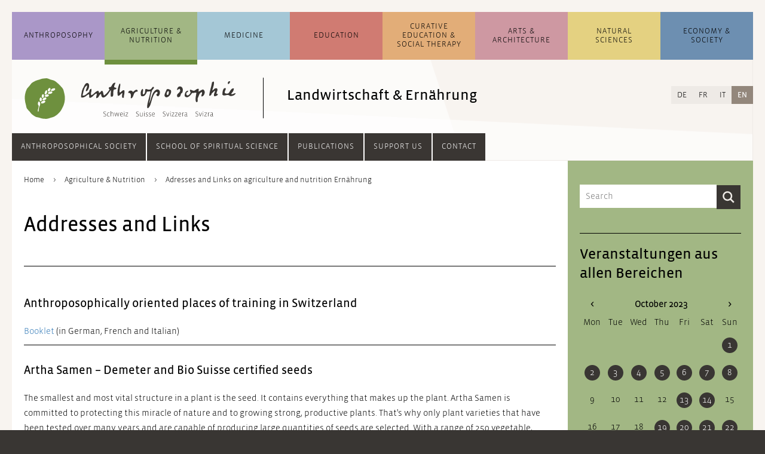

--- FILE ---
content_type: text/html; charset=UTF-8
request_url: https://www.anthroposophie.ch/en/agriculture-nutrition/adresses-and-links.html?month=202310
body_size: 17634
content:
<!DOCTYPE html>
<html lang="en">
<head>

      <meta charset="UTF-8">
    <title>Adresses and Links on agriculture and nutrition Ernährung - Anthroposophie Switzerland</title>
    <base href="https://www.anthroposophie.ch/">

          <meta name="robots" content="index,follow">
      <meta name="description" content="">
      <meta name="generator" content="Contao Open Source CMS">
    
    
    <meta name="viewport" content="width=device-width,initial-scale=1.0">
        <link rel="stylesheet" href="assets/css/layout.min.css,reset.min.css,columns.css,colorbox.min.css,swipe....-75c75959.css">        <script src="assets/js/jquery.min.js-c31f118d.js"></script><link rel="alternate" hreflang="de" href="https://www.anthroposophie.ch/de/landwirtschaft-ernaehrung/adressen-und-links.html">
<link rel="alternate" hreflang="x-default" href="https://www.anthroposophie.ch/de/landwirtschaft-ernaehrung/adressen-und-links.html">
<link rel="alternate" hreflang="fr" href="https://www.anthroposophie.ch/fr/agriculture-alimentation/adresses-et-liens.html">
<link rel="alternate" hreflang="it" href="https://www.anthroposophie.ch/it/agricoltura-nutrizione/indirizzi-e-link.html">
<link rel="alternate" hreflang="en" href="https://www.anthroposophie.ch/en/agriculture-nutrition/adresses-and-links.html">
<link rel="shortcut icon" type="image/x-icon" href="files/anthroposophie.ch/layout/grafiken/anthroposophie-favicon-32.png">
<script>
$(document).ready(function () {
	
    // Quellenangabe aufräumen /////////////////////////////////////////////////
    
    var contentSource = $(".dait-news-details-source");
    var contentSourceHtml = contentSource.html();
    if (contentSourceHtml !== undefined) {
    	// falsche h1 gegen h3 ersetzen
    	contentSourceHtml = contentSourceHtml.replace(/<h1\>(.*)<\/h1\>/g, "<h3>$1</h3>");
    	// Kryptische Zeichen am Anfang entfernen
    	contentSourceHtml = contentSourceHtml.replace(/a\:2\:\{s\:4\:\"unit\"\;s\:2\:\"h3\"\;s\:5\:\"value\"\;s\:(.*)\:\"/, "");
    	contentSource.html(contentSourceHtml);
    }
     
    // Contentbereich aufräumen ////////////////////////////////////////////////
    
    var content = $(".dait-news-details-content");
    // eventuelle, nicht erwünschte Style-Attribute entfernen
    $("*", content).removeAttr("style");
    
	// Web-Links in falschen link-Elementen korrigieren
    $("link", content).each(function() {
		var fixedLink = "";
		$.each(this.attributes, function() {
			if(this.specified) {
				if (!this.name.match(/^-$/) && !this.name.match(/^_blank/)) {
					fixedLink += this.name + "/";
					if (this.name === "http:" || this.name === "https:") fixedLink += "/";
				} else {
					return false;
				}
			}
		});
		fixedLink = fixedLink.replace(/\/$/, "");
		fixedLink = "<a href=\"" + fixedLink + "\" target=\"_blank\">[Link]</a>";
    	// link-Element löschen und gegen richtiges a-Element ersetzen, wenn es
    	// sich um einen Weblink handelt; im Falle eines Email-Links Link-Element löschen
    	if (fixedLink.match(/\&\#/)) {
    		// Email-Link
    		$(this).remove();
    	} else {
    		// Weblink
			$(this).replaceWith(fixedLink);
    	}
    });
    
    var contentHtml = content.html();
    //console.log(contentHtml);
    if (contentHtml !== undefined) {
    	// ersetzt falsche h1 gegen h2
    	contentHtml = contentHtml.replace(/<h1\>\*\*\*<\/h1\>/g, "<h2>***</h2>");
    	contentHtml = contentHtml.replace(/<h1\>(.*)<\/h1\>/g, "<h2>$1</h2>");
    	// mit <b> deklarierte Überschriften mit Abständen versehen
    	contentHtml = contentHtml.replace(/\n<b\>(.*)<\/b\>\n/g, "<br><br><b>$1</b><br>");
    	// verlorene Zeilenumbrüche einfügen
    	contentHtml = contentHtml.replace(/\n/g, "<br><br>");
    	// Zeilenumbruch vor Fußnoten setzen
    	contentHtml = contentHtml.replace(/\n<sup\>/g, "<br><br><sup>");
    	
    	// Email-Adressen, die in <link> verpackt waren, verlinken
    	contentHtml = contentHtml.replace(/(\b)([a-zA-Z0-9._%+-]+)(\(AT\)|\[at\]|\[ät\]|@)([a-zA-Z0-9._-]+\.[a-zA-Z]{2,})(\b)/g, "$1<a href=\"mailto:$2@$4\">$2@$4</a>$5");
    	
    	
    	// eventuellen Zeilenumbruch am Beginn des Textes entfernen
    	contentHtml = contentHtml.replace(/<\/figure><br\>/, "</figure>");
    	content.html(contentHtml);
    	// Email-Adressen ohne href-Attribut korrekt verlinken und eventuelle Korrekturen durchführen (auch bei Nicht-Email-Links)
    	$("a", content).each(function () {
    		var thisElem = $(this);
    		if (thisElem.attr("href") === "" || thisElem.attr("href") === undefined) {
    			thisElem.attr("href", "mailto:" + thisElem.html());
    		}
    		var href = thisElem.attr("href");
    		thisElem.attr("href", href.replace(/[.|,|;|!|?]$/, "").replace("(AT)", "@").replace("[at]", "@").replace("[ät]", "@"));
    	});
    	// <br> aus und um .image_container herum, sowie nach Block-Elementen wieder entfernen
    	var imageContainer = $(".dait-news-details-content .image_container");
    	var blockElements = $("h2, h3, h4, h5, h6, ol, ul, p, footer, article", ".dait-news-details-content");
    	imageContainer.find("br").remove();
    	imageContainer.prev("br").remove();
    	imageContainer.prev("br").remove();
    	imageContainer.next("br").remove();
    	imageContainer.next("br").remove();
    	blockElements.next("br").remove();
    	blockElements.next("br").remove();
    	// entfernt leere Bilder
    	var img = $(".dait-news-details-content .image_container img");
    	img.each(function () {
       	if ($(this).attr("src") === "") {
     	 	$(this).parents(".image_container").remove();
       	}
    	});
    }
    
    // Link-Bereich aufräumen //////////////////////////////////////////////////
    
    var contentLinks = $(".dait-news-details-links");
    var contentLinksHtml = contentLinks.html();
    if (contentLinksHtml !== undefined) {
    	// nicht verlinkte Links verlinken
    	// 1. http hinzufügen, wenn noch kein http vorhanden
    	contentLinksHtml = contentLinksHtml.replace(/([^\/])www\./g, "$1http://www.");
    	// 2. eigentliches Link-Element setzen
    	contentLinksHtml = contentLinksHtml.replace(/(http.+?)\s/g, "<a href=\"$1\" target=\"_blank\">$1</a><br>");
    	contentLinks.html(contentLinksHtml);
    	//Fügt dem Bereich "Links" einen oberen Abstand hinzu
    	contentLinks.css("margin-top", "20px");
    }
    
});
</script>
  
</head>
<body id="top" class="allg_level2">

      
    <div id="wrapper">

                        <header id="header">
            <div class="inside">
              


<!-- indexer::stop -->
<div class="mod_search block" id="suchfeld">

  
  
<div class="suchfeld">
<form action="en/search-result.html" method="get">
  <div class="formbody">
          <input type="hidden" name="id" value="353">
        <label for="ctrl_keywords_353" class="invisible">Keywords</label>
    <input type="search" name="keywords" id="ctrl_keywords_353" class="text" value="" placeholder="Search">
    <input type="submit" id="ctrl_submit_353" class="submit" value="Search">
  </div>
</form>
</div>


</div>
<!-- indexer::continue -->




<!-- indexer::stop -->
<nav class="mod_navigation block" id="navigation_main">

  
  <a href="en/agriculture-nutrition/adresses-and-links.html?month=202310#skipNavigation1" class="invisible">Skip navigation</a>

  <ul class="level_1">
	            <li id="dait-navmain-item-1" class="submenu first"><a href="en/anthroposophy/overview.html" class="submenu first" aria-haspopup="true">Anthroposophy</a><ul class="level_2">
	            <li id="dait-navmain-anthroposophy/overview"  class="allg_level2 first"><a href="en/anthroposophy/overview.html" title="Overview" class="allg_level2 first">Overview</a></li>
                <li id="dait-navmain-anthroposophy/topics/articles/what-is-anthroposophy"  class="allg_level2"><a href="en/anthroposophy/topics/articles/what-is-anthroposophy.html" title="Topics" class="allg_level2">Topics</a></li>
                <li id="dait-navmain-anthroposophy/news"  class="allg_level2"><a href="en/anthroposophy/news.html" title="News" class="allg_level2">News</a></li>
                <li id="dait-navmain-anthroposophy/events"  class="allg_level2"><a href="en/anthroposophy/events.html" title="Events" class="allg_level2">Events</a></li>
                <li id="dait-navmain-anthroposophy/addresses-and-links"  class="allg_level2 last"><a href="en/anthroposophy/addresses-and-links.html" title="Addresses and Links" class="allg_level2 last">Addresses and Links</a></li>
      </ul>
</li>
                      <li id="dait-navmain-item-2" class="submenu trail"><a href="en/agriculture-nutrition/overview.html" class="submenu trail" aria-haspopup="true">Agriculture & Nutrition</a><ul class="level_2">
	            <li id="dait-navmain-agriculture-nutrition/overview"  class="allg_level2 sibling first"><a href="en/agriculture-nutrition/overview.html" title="Overview" class="allg_level2 sibling first">Overview</a></li>
                <li id="dait-navmain-agriculture-nutrition/topics/articles"  class="allg_level2 sibling"><a href="en/agriculture-nutrition/topics/articles.html" title="Topics" class="allg_level2 sibling">Topics</a></li>
                <li id="dait-navmain-agriculture-nutrition/news"  class="allg_level2 sibling"><a href="en/agriculture-nutrition/news.html" title="News" class="allg_level2 sibling">News</a></li>
                <li id="dait-navmain-agriculture-nutrition/events"  class="allg_level2 sibling"><a href="en/agriculture-nutrition/events.html" title="Events" class="allg_level2 sibling">Events</a></li>
                <li id="dait-navmain-item-1" class="active allg_level2 last"><a href="en/agriculture-nutrition/adresses-and-links.html" class="active allg_level2 last">Addresses and Links</a></li>
            </ul>
</li>
                      <li id="dait-navmain-item-3" class="submenu"><a href="en/medicine/overview.html" class="submenu" aria-haspopup="true">Medicine</a><ul class="level_2">
	            <li id="dait-navmain-medicine/overview"  class="allg_level2 first"><a href="en/medicine/overview.html" title="Overview" class="allg_level2 first">Overview</a></li>
                <li id="dait-navmain-medicine/topics/articles/anthroposophic-medicine"  class="allg_level2"><a href="en/medicine/topics/articles/anthroposophic-medicine.html" title="Topics" class="allg_level2">Topics</a></li>
                <li id="dait-navmain-medicine/news"  class="allg_level2"><a href="en/medicine/news.html" title="News" class="allg_level2">News</a></li>
                <li id="dait-navmain-medicine/events"  class="allg_level2"><a href="en/medicine/events.html" title="Events" class="allg_level2">Events</a></li>
                <li id="dait-navmain-medicine/addresses-and-links-2024"  class="allg_level2 last"><a href="en/medicine/addresses-and-links-2024.html" title="Addresses and links on Anthroposophic Medicine" class="allg_level2 last">Addresses and Links</a></li>
      </ul>
</li>
                      <li id="dait-navmain-item-4" class="submenu"><a href="en/education/overview.html" class="submenu" aria-haspopup="true">Education</a><ul class="level_2">
	            <li id="dait-navmain-education/overview"  class="allg_level2 first"><a href="en/education/overview.html" title="Overview" class="allg_level2 first">Overview</a></li>
                <li id="dait-navmain-education/topics/articles/waldorf-education"  class="allg_level2"><a href="en/education/topics/articles/waldorf-education.html" title="Topics" class="allg_level2">Topics</a></li>
                <li id="dait-navmain-education/news"  class="allg_level2"><a href="en/education/news.html" title="News" class="allg_level2">News</a></li>
                <li id="dait-navmain-education/events"  class="allg_level2"><a href="en/education/events.html" title="Events" class="allg_level2">Events</a></li>
                <li id="dait-navmain-education/addresses-and-links"  class="allg_level2 last"><a href="en/education/addresses-and-links.html" title="Addresses and Links" class="allg_level2 last">Addresses and Links</a></li>
      </ul>
</li>
                      <li id="dait-navmain-item-5" class="submenu"><a href="en/curative-education-social-therapy/overview.html" class="submenu" aria-haspopup="true">Curative Education & Social Therapy</a><ul class="level_2">
	            <li id="dait-navmain-curative-education-social-therapy/overview"  class="allg_level2 first"><a href="en/curative-education-social-therapy/overview.html" title="Overview" class="allg_level2 first">Overview</a></li>
                <li id="dait-navmain-curative-education-social-therapy/topics/articles/introduction"  class="allg_level2"><a href="en/curative-education-social-therapy/topics/articles/introduction.html" title="Topics" class="allg_level2">Topics</a></li>
                <li id="dait-navmain-curative-education-social-therapy/news"  class="allg_level2"><a href="en/curative-education-social-therapy/news.html" title="News" class="allg_level2">News</a></li>
                <li id="dait-navmain-curative-education-social-therapy/events"  class="allg_level2"><a href="en/curative-education-social-therapy/events.html" title="Events" class="allg_level2">Events</a></li>
                <li id="dait-navmain-curative-education-social-therapy/addresses-and-links"  class="allg_level2 last"><a href="en/curative-education-social-therapy/addresses-and-links.html" title="Addresses and Links" class="allg_level2 last">Addresses and Links</a></li>
      </ul>
</li>
                      <li id="dait-navmain-item-6" class="submenu"><a href="en/arts-architecture/overview.html" class="submenu" aria-haspopup="true">Arts & Architecture</a><ul class="level_2">
	            <li id="dait-navmain-arts-architecture/overview"  class="allg_level2 first"><a href="en/arts-architecture/overview.html" title="Overview" class="allg_level2 first">Overview</a></li>
                <li id="dait-navmain-arts-architecture/topics/articles/anthroposophical-arts"  class="allg_level2"><a href="en/arts-architecture/topics/articles/anthroposophical-arts.html" title="Topics" class="allg_level2">Topics</a></li>
                <li id="dait-navmain-arts-architecture/news"  class="allg_level2"><a href="en/arts-architecture/news.html" title="News" class="allg_level2">News</a></li>
                <li id="dait-navmain-arts-architecture/events"  class="allg_level2"><a href="en/arts-architecture/events.html" title="Events" class="allg_level2">Events</a></li>
                <li id="dait-navmain-arts-architecture/addresses-and-links"  class="allg_level2 last"><a href="en/arts-architecture/addresses-and-links.html" title="Adressen and links on arts and architecture" class="allg_level2 last">Addresses and Links</a></li>
      </ul>
</li>
                      <li id="dait-navmain-item-7" class="submenu"><a href="en/natural-sciences/overview.html" class="submenu" aria-haspopup="true">Natural Sciences</a><ul class="level_2">
	            <li id="dait-navmain-natural-sciences/overview"  class="allg_level2 first"><a href="en/natural-sciences/overview.html" title="Overview" class="allg_level2 first">Overview</a></li>
                <li id="dait-navmain-natural-sciences/topics/articles/introduction"  class="allg_level2"><a href="en/natural-sciences/topics/articles/introduction.html" title="Topics" class="allg_level2">Topics</a></li>
                <li id="dait-navmain-natural-sciences/news"  class="allg_level2"><a href="en/natural-sciences/news.html" title="News" class="allg_level2">News</a></li>
                <li id="dait-navmain-natural-sciences/events"  class="allg_level2"><a href="en/natural-sciences/events.html" title="Events" class="allg_level2">Events</a></li>
                <li id="dait-navmain-natural-science/addresses-and-links"  class="allg_level2 last"><a href="en/natural-science/addresses-and-links.html" title="Addresses and links on Natural Sciences" class="allg_level2 last">Addresses and Links</a></li>
      </ul>
</li>
                      <li id="dait-navmain-item-8" class="submenu last"><a href="en/economy-society/overview.html" class="submenu last" aria-haspopup="true">Economy & Society</a><ul class="level_2">
	            <li id="dait-navmain-economy-society/overview"  class="allg_level2 first"><a href="en/economy-society/overview.html" title="Overview" class="allg_level2 first">Overview</a></li>
                <li id="dait-navmain-economy-society/topics/articles/social-threefolding"  class="allg_level2"><a href="en/economy-society/topics/articles/social-threefolding.html" title="Topics" class="allg_level2">Topics</a></li>
                <li id="dait-navmain-economy-society/news"  class="allg_level2"><a href="en/economy-society/news.html" title="News" class="allg_level2">News</a></li>
                <li id="dait-navmain-economy-society/events"  class="allg_level2"><a href="en/economy-society/events.html" title="Events" class="allg_level2">Events</a></li>
                <li id="dait-navmain-economy-society/addresses-and-links"  class="allg_level2 last"><a href="en/economy-society/addresses-and-links.html" title="Adressen und Links zur Wirtschaft und Gesellschaft" class="allg_level2 last">Addresses and Links</a></li>
      </ul>
</li>
            </ul>

  <span id="skipNavigation1" class="invisible"></span>

</nav>
<!-- indexer::continue -->


  <div class="mod_article block" id="article-5317">
    
          

      <div class="ce_sHtml5Start block" id="header_mit_bild_detail">

<div class="ce_image block" id="logo_detail">

        
  
  
<figure class="image_container">
      <a href="de/">
  
  

<img src="assets/images/6/icon_landwirtschaft-8355baac.svg" width="70" height="70" alt="">


      </a>
  
  </figure>



</div>

<div class="ce_image block" id="anthro_detail">

        
  
  
<figure class="image_container">
      <a href="de/">
  
  

<img src="assets/images/0/anthroposophie-logo_startseite-13970873.svg" width="270" height="68" alt="">


      </a>
  
  </figure>



</div>

<h2 class="ce_headline" id="header_h2_detail">
  Landwirtschaft & Ernährung</h2>
</div><div class="ce_sHtml5Start mobile_header block">

<div class="mobile_header_inner"> <!-- Ende in Modul "mobile_navigation_button" -->

<div class="farbbalken_mobil">
	<div class="balken_part allgemein"></div>
	<div class="balken_part landwirtschaft"></div>
	<div class="balken_part medizin"></div>
	<div class="balken_part paedagogik"></div>
	<div class="balken_part heilpaedagogik-sozialtherapie"></div>
	<div class="balken_part kuenste"></div>
	<div class="balken_part naturwissenschaft"></div>
	<div class="balken_part wirtschaft-soziales"></div>
</div>
<div class="ce_image block" id="mobile_logo">

        
  
  
<figure class="image_container">
      <a href="de/">
  
  

<img src="assets/images/0/icon_landwirtschaft-05f5c4b7.svg" width="40" height="40" alt="">


      </a>
  
  </figure>



</div>

<div class="ce_image block" id="mobile_logo_ant">

        
  
  
<figure class="image_container">
      <a href="de/">
  
  

<img src="assets/images/b/anthroposophie-logo_mobil-aa80db3b.svg" width="198" height="40" alt="">


      </a>
  
  </figure>



</div>

<div class="dait-mobile-navbutton"><!--test-->
    <button type="button" class="dait-main-nav-mobile-btn btn dropdown-toggle" data-toggle="slide-collapse" data-target="#dait-mobilenav">
		<img class="nav_button_icon" src="files/anthroposophie.ch/layout/grafiken/toggle-button.svg" height="20" width="18" alt="Navigation">
    </button>
	<ul id="dait-mobilenav" class="collapse dait-dropdown-list dait-mobile-mainnav">
		<div class="dait-mobile-mainnav-inner">
            <!-- ALLGEMEIN -->
            

<li><a class="dait-mobile-collapse" href="#dait-mobile-allgemein" data-toggle="collapse" data-parent="#dait-mobilenav">Anthroposophy</a>
	<div id="dait-mobile-allgemein" class="collapse">
		<ul class="dait-mobile-collapse-list">
			<li class="dait-mobile-link"><a href=en/anthroposophy/overview.html>Overview</a></li>
			<li class="dait-mobile-link"><a href=en/anthroposophy/topics/articles/what-is-anthroposophy.html>Topics</a></li>
			<li class="dait-mobile-link"><a href=en/anthroposophy/news.html>News</a></li>
			<li class="dait-mobile-link"><a href=en/anthroposophy/events.html>Events</a></li>
			<li class="dait-mobile-link"><a href=en/anthroposophy/addresses-and-links.html>Addresses and Links</a></li>
			<!--li class="dait-mobile-link"><a href=&#123;&#123;changelanguage_link_url::27::en&#125;&#125;>&#123;&#123;changelanguage_link_name::27::en&#125;&#125;</a>&lt;/li-->
		</ul>
	</div>
</li>

            <!-- LANDWIRTSCHAFT -->
            

<li><a class="dait-mobile-collapse" href="#dait-mobile-landwirtschaft" data-toggle="collapse" data-parent="#dait-mobilenav">Agriculture &amp; Nutrition</a>
	<div id="dait-mobile-landwirtschaft" class="collapse">
		<ul class="dait-mobile-collapse-list">
			<li class="dait-mobile-link"><a href=en/agriculture-nutrition/overview.html>Overview</a></li>
			<li class="dait-mobile-link"><a href=en/agriculture-nutrition/topics/articles.html>Topics</a></li>
			<li class="dait-mobile-link"><a href=en/agriculture-nutrition/news.html>News</a></li>
			<li class="dait-mobile-link"><a href=en/agriculture-nutrition/events.html>Events</a></li>
			<li class="dait-mobile-link"><a href=en/agriculture-nutrition/adresses-and-links.html>Addresses and Links</a></li>
			<!--li class="dait-mobile-link"><a href=&#123;&#123;changelanguage_link_url::565::en&#125;&#125;>&#123;&#123;changelanguage_link_name::565::en&#125;&#125;</a>&lt;/li-->
		</ul>
	</div>
</li>

            <!-- MEDIZIN -->
            

<li><a class="dait-mobile-collapse" href="#dait-mobile-medizin" data-toggle="collapse" data-parent="#dait-mobile-medizin">Medicine</a>
	<div id="dait-mobile-medizin" class="collapse">
		<ul class="dait-mobile-collapse-list">
			<li class="dait-mobile-link"><a href=en/medicine/overview.html>Overview</a></li>
			<li class="dait-mobile-link"><a href=en/medicine/topics/articles/anthroposophic-medicine.html>Topics</a></li>
			<li class="dait-mobile-link"><a href=en/medicine/news.html>News</a></li>
			<li class="dait-mobile-link"><a href=en/medicine/events.html>Events</a></li>
			<li class="dait-mobile-link"><a href=en/medicine/addresses-and-links-2024.html>Addresses and Links</a></li>
			<!--li class="dait-mobile-link"><a href=&#123;&#123;changelanguage_link_url::580::en&#125;&#125;>&#123;&#123;changelanguage_link_name::580::en&#125;&#125;</a>&lt;/li-->
		</ul>
	</div>
</li>

            <!-- PAEDAGOGIK -->
            

<li><a class="dait-mobile-collapse" href="#dait-mobile-paedagogik" data-toggle="collapse" data-parent="#dait-mobile-paedagogik">Education</a>
	<div id="dait-mobile-paedagogik" class="collapse">
		<ul class="dait-mobile-collapse-list">
			<li class="dait-mobile-link"><a href=en/education/overview.html>Overview</a></li>
			<li class="dait-mobile-link"><a href=en/education/topics/articles/waldorf-education.html>Topics</a></li>
			<li class="dait-mobile-link"><a href=en/education/news.html>News</a></li>
			<li class="dait-mobile-link"><a href=en/education/events.html>Events</a></li>
			<li class="dait-mobile-link"><a href=en/education/addresses-and-links.html>Addresses and Links</a></li>
			<!--li class="dait-mobile-link"><a href=&#123;&#123;changelanguage_link_url::595::en&#125;&#125;>&#123;&#123;changelanguage_link_name::595::en&#125;&#125;</a>&lt;/li-->
		</ul>
	</div>
</li>

            <!-- HEILPAEDAGOGIK -->
            

<li><a class="dait-mobile-collapse" href="#dait-mobile-heilpaedagogik" data-toggle="collapse" data-parent="#dait-mobile-heilpaedagogik">Curative Education &amp; Social Therapy</a>
	<div id="dait-mobile-heilpaedagogik" class="collapse">
		<ul class="dait-mobile-collapse-list">
			<li class="dait-mobile-link"><a href=en/curative-education-social-therapy/overview.html>Overview</a></li>
			<li class="dait-mobile-link"><a href=en/curative-education-social-therapy/topics/articles/introduction.html>Topics</a></li>
			<li class="dait-mobile-link"><a href=en/curative-education-social-therapy/news.html>News</a></li>
			<li class="dait-mobile-link"><a href=en/curative-education-social-therapy/events.html>Events</a></li>
			<li class="dait-mobile-link"><a href=en/curative-education-social-therapy/addresses-and-links.html>Addresses and Links</a></li>
			<!--li class="dait-mobile-link"><a href=&#123;&#123;changelanguage_link_url::610::en&#125;&#125;>&#123;&#123;changelanguage_link_name::610::en&#125;&#125;</a>&lt;/li-->
		</ul>
	</div>
</li>

            <!-- KUENSTE -->
            

<li><a class="dait-mobile-collapse" href="#dait-mobile-kuenste" data-toggle="collapse" data-parent="#dait-mobile-kuenste">Arts &amp; Architecture</a>
	<div id="dait-mobile-kuenste" class="collapse">
		<ul class="dait-mobile-collapse-list">
			<li class="dait-mobile-link"><a href=en/arts-architecture/overview.html>Overview</a></li>
			<li class="dait-mobile-link"><a href=en/arts-architecture/topics/articles/anthroposophical-arts.html>Topics</a></li>
			<li class="dait-mobile-link"><a href=en/arts-architecture/news.html>News</a></li>
			<li class="dait-mobile-link"><a href=en/arts-architecture/events.html>Events</a></li>
			<li class="dait-mobile-link"><a href=en/arts-architecture/addresses-and-links.html>Addresses and Links</a></li>
			<!--li class="dait-mobile-link"><a href=&#123;&#123;changelanguage_link_url::625::en&#125;&#125;>&#123;&#123;changelanguage_link_name::625::en&#125;&#125;</a>&lt;/li-->
		</ul>
	</div>
</li>

            <!-- NATURWISSENSCHAFT -->
            

<li><a class="dait-mobile-collapse" href="#dait-mobile-naturwissenschaft" data-toggle="collapse" data-parent="#dait-mobile-naturwissenschaft">Natural Sciences</a>
	<div id="dait-mobile-naturwissenschaft" class="collapse">
		<ul class="dait-mobile-collapse-list">
			<li class="dait-mobile-link"><a href=en/natural-sciences/overview.html>Overview</a></li>
			<li class="dait-mobile-link"><a href=en/natural-sciences/topics/articles/introduction.html>Topics</a></li>
			<li class="dait-mobile-link"><a href=en/natural-sciences/news.html>News</a></li>
			<li class="dait-mobile-link"><a href=en/natural-sciences/events.html>Events</a></li>
			<li class="dait-mobile-link"><a href=en/natural-science/addresses-and-links.html>Addresses and Links</a></li>
			<!--li class="dait-mobile-link"><a href=&#123;&#123;changelanguage_link_url::640::en&#125;&#125;>&#123;&#123;changelanguage_link_name::640::en&#125;&#125;</a>&lt;/li-->
		</ul>
	</div>
</li>

            <!-- WIRTSCHAFT -->
            

<li><a class="dait-mobile-collapse" href="#dait-mobile-wirtschaft" data-toggle="collapse" data-parent="#dait-mobile-wirtschaft">Economy &amp; Society</a>
	<div id="dait-mobile-wirtschaft" class="collapse">
		<ul class="dait-mobile-collapse-list">
			<li class="dait-mobile-link"><a href=en/economy-society/overview.html>Overview</a></li>
			<li class="dait-mobile-link"><a href=en/economy-society/topics/articles/social-threefolding.html>Topics</a></li>
			<li class="dait-mobile-link"><a href=en/economy-society/news.html>News</a></li>
			<li class="dait-mobile-link"><a href=en/economy-society/events.html>Events</a></li>
			<li class="dait-mobile-link"><a href=en/economy-society/addresses-and-links.html>Addresses and Links</a></li>
			<!--li class="dait-mobile-link"><a href=&#123;&#123;changelanguage_link_url::655::en&#125;&#125;>&#123;&#123;changelanguage_link_name::655::en&#125;&#125;</a>&lt;/li-->
		</ul>
	</div>
</li>

            <div class="dait-mobilenav-divider"></div>
            <!-- ANTHRO GESELLSCHAFT -->
            

<li><a class="dait-mobile-collapse" href="#dait-mobile-anthrogesellschaft" data-toggle="collapse" data-parent="#dait-mobile-anthrogesellschaft">Anthroposophical Society</a>
	<div id="dait-mobile-anthrogesellschaft" class="collapse">
		<ul class="dait-mobile-collapse-list">
			<li class="dait-mobile-link"><a href=en/society/anthroposophical-society/anthroposophical-society-in-switzerland.html>Anthroposophical Society in Switzerland</a></li>
			<li class="dait-mobile-link"><a href=en/society/anthroposophical-society/membership.html>Membership</a></li>
			<li class="dait-mobile-link"><a href=en/society/anthroposophical-society/regional-and-thematic-groups.html>Regional and Thematic Groups</a></li>
			<li class="dait-mobile-link"><a href=en/society/anthroposophical-society/conferences-and-meetings.html>Conferences and Meetings</a></li>
			<li class="dait-mobile-link"><a href=en/society/anthroposophical-society/initiatives.html>Initiatives</a></li>
			<li class="dait-mobile-link"><a href=en/society/anthroposophical-society/council.html>Council</a></li>
			<li class="dait-mobile-link"><a href=en/society/anthroposophical-society/secretariat.html>Secretariat</a></li>
		</ul>
	</div>
</li>

            <!-- HOCHSCHULE -->
            

<li><a class="dait-mobile-collapse" href="#dait-mobile-hochschule" data-toggle="collapse" data-parent="#dait-mobile-hochschule">School of Spiritual Science</a>
	<div id="dait-mobile-hochschule" class="collapse">
		<ul class="dait-mobile-collapse-list">
			<li class="dait-mobile-link"><a href=en/society/school-of-spiritual-science/school-of-spiritual-science.html>School of Spiritual Science</a></li>
			<li class="dait-mobile-link"><a href=en/society/school-of-spiritual-science/membership.html>Membership</a></li>
			<li class="dait-mobile-link"><a href=en/society/school-of-spiritual-science/goetheanum.html>Goetheanum</a></li>
		</ul>
	</div>
</li>

            <!-- PUBLIKATIONEN -->
            

<li><a class="dait-mobile-collapse" href="#dait-mobile-publikationen" data-toggle="collapse" data-parent="#dait-mobile-publikationen">Publications</a>
	<div id="dait-mobile-publikationen" class="collapse">
		<ul class="dait-mobile-collapse-list">
			<li class="dait-mobile-link"><a href=en/society/publications/swiss-news.html>Swiss News</a></li>
			<li class="dait-mobile-link"><a href=en/society/publications/goetheanum-fund.html>Fonds Goetheanum</a></li>
			<li class="dait-mobile-link"><a href=en/society/publications/books-of-the-annual-conferences.html>Books</a></li>
		</ul>
	</div>
</li>

            <!-- UNTERSTUETZEN -->
            

<li class="dait-mobile-link"><a href="en/society/support-us.html">Support us</a></li>

            <!-- NEWSLETTER -->
            

<li class="dait-mobile-link"><a href="en/society.html">Society</a></li>

            <!-- KONTAKT -->
            

<li class="dait-mobile-link"><a href=en/society/contact.html>Contact</a></li>

		</div>
	</ul>
</div>

</div> <!-- Ende von .mobile_header_inner (Start in Module farbbalken) --></div>  
    
      </div>


<!-- indexer::stop -->
<nav class="mod_changelanguage block" id="sprachauswahl">

  
  
<ul class="level_1">
            <li class="lang-de"><a href="https://www.anthroposophie.ch/de/landwirtschaft-ernaehrung/adressen-und-links.html" title="Adressen und Links zur Landwirtschaft und Ernährung" class="lang-de" itemprop="url"><span itemprop="name">DE</span></a></li>
                <li class="lang-fr"><a href="https://www.anthroposophie.ch/fr/agriculture-alimentation/adresses-et-liens.html" title="Adresses et liens sur l&apos;agriculture et l&apos;alimentation" class="lang-fr" itemprop="url"><span itemprop="name">FR</span></a></li>
                <li class="lang-it"><a href="https://www.anthroposophie.ch/it/agricoltura-nutrizione/indirizzi-e-link.html" title="Indirizzi e link" class="lang-it" itemprop="url"><span itemprop="name">IT</span></a></li>
                <li class="lang-en active"><strong class="lang-en active" itemprop="name">EN</strong></li>
      </ul>

</nav>
<!-- indexer::continue -->


<!-- indexer::stop -->
<nav class="mod_navigation block" id="navigation_service">

  
  <a href="en/agriculture-nutrition/adresses-and-links.html?month=202310#skipNavigation44" class="invisible">Skip navigation</a>

  
<ul class="level_1">
            <li class="submenu first"><a href="en/society/anthroposophical-society/anthroposophical-society-in-switzerland.html" title="Anthroposophical Society" class="submenu first" aria-haspopup="true" itemprop="url"><span itemprop="name">Anthroposophical Society</span></a>
<ul class="level_2">
            <li class="first"><a href="en/society/anthroposophical-society/anthroposophical-society-in-switzerland.html" title="Anthroposophical Society in Switzerland" class="first" itemprop="url"><span itemprop="name">Anthroposophical Society in Switzerland</span></a></li>
                <li><a href="en/society/anthroposophical-society/membership.html" title="Membership" itemprop="url"><span itemprop="name">Membership</span></a></li>
                <li><a href="en/society/anthroposophical-society/regional-and-thematic-groups.html" title="Regional and Thematic Groups" itemprop="url"><span itemprop="name">Regional and Thematic Groups</span></a></li>
                <li><a href="en/society/anthroposophical-society/conferences-and-meetings.html" title="Conferences and Meetings" itemprop="url"><span itemprop="name">Conferences and Meetings</span></a></li>
                <li><a href="en/society/anthroposophical-society/initiatives.html" title="Initiatives" itemprop="url"><span itemprop="name">Initiatives</span></a></li>
                <li><a href="en/society/anthroposophical-society/council.html" title="Council" itemprop="url"><span itemprop="name">Council</span></a></li>
                <li class="last"><a href="en/society/anthroposophical-society/secretariat.html" title="Secretariat" class="last" itemprop="url"><span itemprop="name">Secretariat</span></a></li>
      </ul>
</li>
                <li class="submenu"><a href="en/society/school-of-spiritual-science/school-of-spiritual-science.html" title="School of Spiritual Science" class="submenu" aria-haspopup="true" itemprop="url"><span itemprop="name">School of Spiritual Science</span></a>
<ul class="level_2">
            <li class="first"><a href="en/society/school-of-spiritual-science/school-of-spiritual-science.html" title="School of Spiritual Science" class="first" itemprop="url"><span itemprop="name">School of Spiritual Science</span></a></li>
                <li><a href="en/society/school-of-spiritual-science/membership.html" title="Membership" itemprop="url"><span itemprop="name">Membership</span></a></li>
                <li class="last"><a href="en/society/school-of-spiritual-science/goetheanum.html" title="Goetheanum" class="last" itemprop="url"><span itemprop="name">Goetheanum</span></a></li>
      </ul>
</li>
                <li class="submenu"><a href="en/society/publications/swiss-news.html" title="Publications" class="submenu" aria-haspopup="true" itemprop="url"><span itemprop="name">Publications</span></a>
<ul class="level_2">
            <li class="first"><a href="en/society/publications/swiss-news.html" title="Swiss News" class="first" itemprop="url"><span itemprop="name">Swiss News</span></a></li>
                <li><a href="en/society/publications/goetheanum-fund.html" title="Fonds Goetheanum" itemprop="url"><span itemprop="name">Fonds Goetheanum</span></a></li>
                <li class="last"><a href="en/society/publications/books-of-the-annual-conferences.html" title="Books" class="last" itemprop="url"><span itemprop="name">Books</span></a></li>
      </ul>
</li>
                <li><a href="en/society/support-us.html" title="Support us" itemprop="url"><span itemprop="name">Support us</span></a></li>
                <li class="last"><a href="en/society/contact.html" title="Contact" class="last" itemprop="url"><span itemprop="name">Contact</span></a></li>
      </ul>

  <span id="skipNavigation44" class="invisible"></span>

</nav>
<!-- indexer::continue -->

            </div>
          </header>
              
      
              <div id="container">

                      <main id="main">
              <div class="inside">
                

  <div class="mod_article spalte allgemein-trans block" id="article-5318">
    
          
<!-- indexer::stop -->
<div class="mod_breadcrumb block">

  
  
  <ul>
  	<li class="first"><a href="en/">Home</a></li> <span class="breadcrumb_arrow">></span>
                  <li><a href="en/agriculture-nutrition/overview.html" title="Agriculture &amp; Nutrition">Agriculture & Nutrition</a></li>&nbsp;<span class="breadcrumb_arrow">></span>
                        <li class="active last">Adresses and Links on agriculture and nutrition Ernährung</li>
            </ul>


</div>
<!-- indexer::continue -->



<h1 class="ce_headline artikel">
  Addresses and Links</h1>

<div class="ce_text block">

        
  
        
  
  

</div>

<div class="ce_text adresse group-2-columns block">

            <h3>Anthroposophically oriented places of training in Switzerland</h3>
      
  
      <div><a rel="noopener" href="files/anthroposophie.ch/content/docs/gesellschaft/AUSBILDUNGSSTAETTEN_2022_F%C3%9CRS%20INTERNET.pdf" target="_blank">Booklet</a> (in German, French and Italian)</div>  
  
  

</div>

<div class="ce_text adresse group-2-columns block">

            <h3>Artha Samen – Demeter and Bio Suisse certified seeds</h3>
      
  
      <div>The smallest and most vital structure in a plant is the seed. It contains everything that makes up the plant. Artha Samen is committed to protecting this miracle of nature and to growing strong, productive plants. That&#39;s why only plant varieties that have been tested over many years and are capable of producing large quantities of seeds are selected. With a range of 250 vegetable, flower and herb seeds and 300 wild flowers, Artha Samen makes this cultural heritage freely available to all.</div>
<p>Schwand 3<br>3110 Münsingen<br><a href="https://www.arthasamen.ch/">www.arthasamen.ch</a></p>
<p>Contact <br>Tel&nbsp;<a href="tel:+41317417744">031 741 77 44</a>&nbsp; |&nbsp; <a href="&#109;&#97;&#105;&#108;&#116;&#111;&#58;&#105;&#x6E;&#102;&#x6F;&#64;&#x61;&#114;&#x74;&#104;&#x61;&#115;&#x61;&#109;&#x65;&#110;&#x2E;&#99;&#x68;">&#105;&#x6E;&#102;&#x6F;&#64;&#x61;&#114;&#x74;&#104;&#x61;&#115;&#x61;&#109;&#x65;&#110;&#x2E;&#99;&#x68;</a></p>  
  
  

</div>

<div class="ce_text adresse group-2-columns block">

            <h3>Bachtel dairy</h3>
      
  
      <div>The products of the Bachtel dairy are made exclusively from silo-free Demeter raw milk from biodynamic farms that let their horned cows outdoors every day.</div>
<p>Sennhüttenstrasse 13 <br>8342 Wernetshausen Hinwil&nbsp;<br><a rel="noopener" href="http://www.sennerei-bachtel.ch/kontakt.html" target="_blank">www.sennerei-bachtel.ch/kontakt.html</a></p>
<p>Contact <br>Tel <a href="tel:+41438431220">043 843 12 20</a>&nbsp; |&nbsp; <a href="&#109;&#97;&#105;&#108;&#116;&#111;&#58;www.sennerei-bachtel.ch/kontakt.html">&#105;&#x6E;&#102;&#x6F;&#64;&#x73;&#101;&#x6E;&#110;&#x65;&#114;&#x65;&#105;&#x2D;&#98;&#x61;&#99;&#x68;&#116;&#x65;&#108;&#x2E;&#99;&#x68;</a></p>  
  
  

</div>

<div class="ce_text adresse group-2-columns block">

            <h3>Beekeeping by nature</h3>
      
  
      <div>Beekeeping course and further training for prospective and already active beekeepers.</div>
<p>Atelier Liestal <br>Heidenlochstrasse 118<br>4410 Liestal<br><a rel="noopener" href="https://www.imkerkurs.ch" target="_blank">imkerkurs.ch</a>&nbsp; / <a rel="noopener" href="https://www.atelier-liestal.ch" target="_blank">atelier-liestal.ch</a></p>
<p>Contact<br><strong>Daniel Stamm</strong><br>Tel&nbsp; <a href="tel:+41619222571">061 922 25 71</a>&nbsp; | <a href="&#109;&#97;&#105;&#108;&#116;&#111;&#58;&#100;&#x61;&#110;&#x69;&#101;&#x6C;&#46;&#x73;&#116;&#x61;&#109;&#x6D;&#64;&#x6D;&#97;&#x67;&#110;&#x65;&#116;&#x2E;&#99;&#x68;">&#100;&#x61;&#110;&#x69;&#101;&#x6C;&#46;&#x73;&#116;&#x61;&#109;&#x6D;&#64;&#x6D;&#97;&#x67;&#110;&#x65;&#116;&#x2E;&#99;&#x68;</a></p>  
  
  

</div>

<div class="ce_text adresse group-2-columns block">

            <h3>Bio-Stiftung Schweiz</h3>
      
  
      <div>The Bio-Stiftung is a non-profit foundation for the promotion of environmentally friendly products and alternative consumer behaviour.</div>
<p>Fabrikmattenweg 8<br>4144 Arlesheim<br><a href="https://www.bio-stiftung.ch">www.bio-stiftung.ch</a></p>
<p>Contact<br>Tel <a href="tel:+41615156830">061 515 68 30</a>&nbsp; | <a href="&#109;&#97;&#105;&#108;&#116;&#111;&#58;&#105;&#x6E;&#102;&#x6F;&#64;&#x62;&#105;&#x6F;&#45;&#x73;&#116;&#x69;&#102;&#x74;&#117;&#x6E;&#103;&#x2E;&#99;&#x68;">&#105;&#x6E;&#102;&#x6F;&#64;&#x62;&#105;&#x6F;&#45;&#x73;&#116;&#x69;&#102;&#x74;&#117;&#x6E;&#103;&#x2E;&#99;&#x68;</a></p>  
  
  

</div>

<div class="ce_text adresse group-2-columns block">

            <h3>Biodynamic training in Switzerland</h3>
      
  
      <div>The Biodynamic Training Switzerland in Rheinau is a small agricultural school. The training to become a specialist in biodynamic agriculture is aimed at people who want to delve deeper into sustainable agriculture, the preservation of biodiversity, social issues and their own self-awareness.</div>
<p>Ochsengasse 8 <br>8462 Rheinau <br><a rel="noopener" href="https://demeterausbildung.ch/" target="_blank">www.demeterausbildung.ch</a></p>
<p>Contact<br><strong>School management</strong><br>Tel <a href="tel:+41525101800">052 510 18 00</a>&nbsp; | <a href="&#109;&#97;&#105;&#108;&#116;&#111;&#58;&#115;&#x63;&#104;&#x75;&#108;&#x6C;&#101;&#x69;&#116;&#x75;&#110;&#x67;&#64;&#x62;&#100;&#x61;&#115;&#x2E;&#99;&#x68;%20">&#115;&#x63;&#104;&#x75;&#108;&#x6C;&#101;&#x69;&#116;&#x75;&#110;&#x67;&#64;&#x62;&#100;&#x61;&#115;&#x2E;&#99;&#x68;</a><br><strong>Office</strong> <br>Tel <a href="tel:+41523194028">052 319 40 28</a>&nbsp; | <a href="&#109;&#97;&#105;&#108;&#116;&#111;&#58;&#105;&#x6E;&#102;&#x6F;&#64;&#x62;&#100;&#x61;&#115;&#x2E;&#99;&#x68;">&#105;&#x6E;&#102;&#x6F;&#64;&#x62;&#100;&#x61;&#115;&#x2E;&#99;&#x68;</a></p>  
  
  

</div>

<div class="ce_text adresse group-2-columns block">

            <h3>Biofrischdienst Horai</h3>
      
  
      <div>Horai has been a marketing and distribution platform for producers of organic food since 1982. The organic fresh service supplies retail shops, restaurants, hotel kitchens, etc. in the canton of Bern.</div>
<p>Kirchgasse 30<br>3312 Fraubrunnen<br><a rel="noopener" href="http://www.horai.ch" target="_blank">www.horai.ch</a></p>
<p>Contact <br><strong>Markus Keller</strong><br>Tel <a href="tel:+41313805333">031 380 53 33</a>&nbsp; | <a href="&#109;&#97;&#105;&#108;&#116;&#111;&#58;&#105;&#x6E;&#102;&#x6F;&#64;&#x68;&#111;&#x72;&#97;&#x69;&#46;&#x63;&#104;">&#105;&#x6E;&#102;&#x6F;&#64;&#x68;&#111;&#x72;&#97;&#x69;&#46;&#x63;&#104;</a></p>  
  
  

</div>

<div class="ce_text adresse group-2-columns block">

            <h3>Consumers&#39; Association</h3>
      
  
      <div style="margin: 0cm 0cm 10pt;">The Swiss Consumers&#39; Association, founded in 1955, is committed to high-quality Demeter food, taking ecological criteria and social aspects into account. The association brings together regional consumer associations, institutions, individual members and patrons. Through further training for consumers, the association shows backgrounds, skills and opportunities in order to be able to actively help shape the economy of tomorrow.</div>
<p>Gentenwisstrasse 15 <br>8332 Russikon <br><a rel="noopener" href="http://www.konsumentenverband.ch" target="_blank">www.konsumentenverband.ch</a></p>
<p style="margin: 0cm 0cm 10pt;">Contact<br>Tel&nbsp; <a href="tel:+41449550742">044 955 07 42</a>&nbsp; |&nbsp; <a href="&#109;&#97;&#105;&#108;&#116;&#111;&#58;&#105;&#x6E;&#102;&#x6F;&#64;&#x6B;&#111;&#x6E;&#115;&#x75;&#109;&#x65;&#110;&#x74;&#101;&#x6E;&#118;&#x65;&#114;&#x62;&#97;&#x6E;&#100;&#x2E;&#99;&#x68;">&#105;&#x6E;&#102;&#x6F;&#64;&#x6B;&#111;&#x6E;&#115;&#x75;&#109;&#x65;&#110;&#x74;&#101;&#x6E;&#118;&#x65;&#114;&#x62;&#97;&#x6E;&#100;&#x2E;&#99;&#x68;</a></p>  
  
  

</div>

<div class="ce_text adresse group-2-columns block">

            <h3>Crop Development Fund</h3>
      
  
      <div>Promotion of non-profit organic plant breeding.</div>
<p>Seestrasse 6 <br>8714 Feldbach <br><a rel="noopener" href="https://www.kulturpflanze.ch" target="_blank">www.kulturpflanze.ch</a></p>
<p>Contact <br><strong>Peter Kunz</strong><br>Tel&nbsp; <a href="tel:+41797089549">079 708 95 49</a>&nbsp; |&nbsp; <a href="&#109;&#97;&#105;&#108;&#116;&#111;&#58;&#112;&#x2E;&#107;&#x75;&#110;&#x7A;&#64;&#x6B;&#117;&#x6C;&#116;&#x75;&#114;&#x70;&#102;&#x6C;&#97;&#x6E;&#122;&#x65;&#46;&#x63;&#104;">&#112;&#x2E;&#107;&#x75;&#110;&#x7A;&#64;&#x6B;&#117;&#x6C;&#116;&#x75;&#114;&#x70;&#102;&#x6C;&#97;&#x6E;&#122;&#x65;&#46;&#x63;&#104;</a></p>  
  
  

</div>

<div class="ce_text adresse group-2-columns block">

            <h3>Demeter Switzerland - Association for Biodynamic Agriculture & Demeter Association</h3>
      
  
      <div>Biodynamic agriculture strengthens the soil, the plants, the animals and the people, because it always starts from the whole. The farmers consciously design all sub-areas of the farm in a healthy cycle to the identity. By nurturing each part, the whole develops.</div>
<p>Krummackerweg 9 <br>4600 Olten<br><a rel="noopener" href="http://www.demeter.ch" target="_blank">www.demeter.ch</a></p>
<p>Contact <br>Tel&nbsp; <a href="tel:+41617069643">061 706 96 43</a>&nbsp; |&nbsp; <a href="&#109;&#97;&#105;&#108;&#116;&#111;&#58;&#105;&#x6E;&#102;&#x6F;&#64;&#x64;&#101;&#x6D;&#101;&#x74;&#101;&#x72;&#46;&#x63;&#104;">&#105;&#x6E;&#102;&#x6F;&#64;&#x64;&#101;&#x6D;&#101;&#x74;&#101;&#x72;&#46;&#x63;&#104;</a></p>  
  
  

</div>

<div class="ce_text adresse group-2-columns block">

            <h3>Demeter farm Breitlen</h3>
      
  
      <div>The Demeter farm <em>Breitlen</em> is a Demeter vegetable nursery in the Zürcher Oberland, which tries to price associatively in direct exchange with customers and employees.</div>
<p>Hof Breitlen 5 <br>8634 Hombrechtikon <br><a rel="noopener" href="https://www.demeterhof.ch" target="_blank">www.demeterhof.ch</a></p>
<p>Contact <br><strong>Jürgen Käfer</strong><br>Tel&nbsp; <a href="tel:+41552443400">055 244 34 00</a>&nbsp; | <a href="&#109;&#97;&#105;&#108;&#116;&#111;&#58;&#105;&#x6E;&#102;&#x6F;&#64;&#x64;&#101;&#x6D;&#101;&#x74;&#101;&#x72;&#104;&#x6F;&#102;&#x2E;&#99;&#x68;">&#105;&#x6E;&#102;&#x6F;&#64;&#x64;&#101;&#x6D;&#101;&#x74;&#101;&#x72;&#104;&#x6F;&#102;&#x2E;&#99;&#x68;</a></p>  
  
  

</div>

<div class="ce_text adresse group-2-columns block">

            <h3>Department of Nutrition at the Section for Agriculture, Goetheanum</h3>
      
  
      <div>The work in the nutrition department promotes individual competence and spans the spectrum from cultivation to nutritional culture and includes the social dimension: from the earth to the human being, to be shared. On the one hand, it is about the question of which nutrition people need for an healthy, physical and spiritual development, and on the other hand, through the choice of food, people are co-producers and thus co-creators of the world in which they live.</div>
<p>Hügelweg 59 <br>4143 Dornach<br><a rel="noopener" href="https://www.sektion-landwirtschaft.org/arbeitsfelder/fachbereich-ernaehrung/" target="_blank">Fachbereich Ernährung, Sektion für Landwirtschaft, Goetheanum</a></p>
<p>Contact <br><strong>Dr. Jasmin Peschke</strong> <br>Tel <a href="tel:+41617064132">061 706 41 32</a>&nbsp; | <a href="&#109;&#97;&#105;&#108;&#116;&#111;&#58;&#110;&#x75;&#116;&#x72;&#105;&#x74;&#105;&#x6F;&#110;&#x40;&#103;&#x6F;&#101;&#x74;&#104;&#x65;&#97;&#x6E;&#117;&#x6D;&#46;&#x63;&#104;">&#110;&#x75;&#116;&#x72;&#105;&#x74;&#105;&#x6F;&#110;&#x40;&#103;&#x6F;&#101;&#x74;&#104;&#x65;&#97;&#x6E;&#117;&#x6D;&#46;&#x63;&#104;</a></p>  
  
  

</div>

<div class="ce_text adresse group-2-columns block">

            <h3>Fertilizer preparations</h3>
      
  
      <div>Advices and publications on Rudolf Steiner&#39;s biodynamic preparations.</div>
<p>Längimoosstrasse 6 <br>3075 Rüfenacht<br><a rel="noopener" href="https://www.duengerpraeparate.ch" target="_blank">www.duengerpraeparate.ch</a></p>
<p>Contact <br><strong>Walter M. Stappung</strong><br>Tel <a href="tel:+41318326268">031 832 62 68</a>&nbsp; | <a href="&#109;&#97;&#105;&#108;&#116;&#111;&#58;&#115;&#x74;&#97;&#x70;&#112;&#x75;&#110;&#x67;&#64;&#x64;&#117;&#x65;&#110;&#x67;&#101;&#x72;&#112;&#x72;&#97;&#x65;&#112;&#x61;&#114;&#x61;&#116;&#x65;&#46;&#x63;&#104;">&#115;&#x74;&#97;&#x70;&#112;&#x75;&#110;&#x67;&#64;&#x64;&#117;&#x65;&#110;&#x67;&#101;&#x72;&#112;&#x72;&#97;&#x65;&#112;&#x61;&#114;&#x61;&#116;&#x65;&#46;&#x63;&#104;</a></p>  
  
  

</div>

<div class="ce_text adresse group-2-columns block">

            <h3>Find Demeter farms and Demeter stores</h3>
      
  
      <p><strong>Demeter farms</strong><br><a rel="noopener" href="http://www.demeter.ch/hof-finden" target="_blank">www.demeter.ch/hof-finden</a></p>
<p><strong>Demeter stores</strong><br><a rel="noopener" href="http://www.demeter.ch/verkaufspunkte-finden" target="_blank">www.demeter.ch/verkaufspunkte-finden</a></p>  
  
  

</div>

<div class="ce_text adresse group-2-columns block">

            <h3>Garden center at the Goetheanum</h3>
      
  
      <div>Together with the architecture of the Goetheanum, the 12-hectare garden park forms a total work of art. It offers diverse, changing impressions and opportunities for nature experiences all year round. Orchards shape the main character of the area, rose and flower beds, themed gardens such as medicinal plants or dye plants complement the vegetable and cut flower areas. The grown vegetables are sold twice a week.</div>
<p>Hügelweg 74, Postfach <br>4143 Dornach <br><a rel="noopener" href="https://gaertnerei.goetheanum.org/" target="_blank">www.gaertnerei.goetheanum.org</a></p>
<p>Contact <br>Tel <a href="tel:+41617064361">061 706 43 61</a>&nbsp; |&nbsp; <a href="&#109;&#97;&#105;&#108;&#116;&#111;&#58;&#103;&#x61;&#101;&#x72;&#116;&#x6E;&#101;&#x72;&#101;&#x69;&#64;&#x67;&#111;&#x65;&#116;&#x68;&#101;&#x61;&#110;&#x75;&#109;&#x2E;&#99;&#x68;">&#103;&#x61;&#101;&#x72;&#116;&#x6E;&#101;&#x72;&#101;&#x69;&#64;&#x67;&#111;&#x65;&#116;&#x68;&#101;&#x61;&#110;&#x75;&#109;&#x2E;&#99;&#x68;</a></p>  
  
  

</div>

<div class="ce_text adresse group-2-columns block">

            <h3>&#39;Gen Au Rheinau&#39; seed breeding</h3>
      
  
      <div>Gen Au Rheinau is committed to breed natural, non-GMO seeds for tomorrow&#39;s world.</div>
<p>Klosterplatz 1, Postfach<br>8462 Rheinau <br><a rel="noopener" href="http://www.gen-au-rheinau.ch" target="_blank">www.gen-au-rheinau.ch</a></p>
<p>Contact <br>Tel: <a href="tel:+41523049127">052 304 91 27</a>&nbsp; |&nbsp; Email: <a href="&#109;&#97;&#105;&#108;&#116;&#111;&#58;&#105;&#x6E;&#102;&#x6F;&#64;&#x67;&#101;&#x6E;&#45;&#x61;&#117;&#x2D;&#114;&#x68;&#101;&#x69;&#110;&#x61;&#117;&#x2E;&#99;&#x68;">&#105;&#x6E;&#102;&#x6F;&#64;&#x67;&#101;&#x6E;&#45;&#x61;&#117;&#x2D;&#114;&#x68;&#101;&#x69;&#110;&#x61;&#117;&#x2E;&#99;&#x68;</a></p>  
  
  

</div>

<div class="ce_text adresse group-2-columns block">

            <h3>Grain breeding &#39;Peter Kunz&#39;</h3>
      
  
      <div>The objectives of biological plant breeding are comprehensive, because it is about the task of further developing the entire variety of cultivated plants and not just about distinguishing them from conventional breeding or genetic engineering. <em>Grain breeding Peter Kunz</em> has been dedicated to this task for 35 years.</div>
<p>Seestrasse 6 <br>8714 Feldbach <br><a rel="noopener" href="https://www.gzpk.ch/" target="_blank">www.gzpk.ch</a></p>
<p>Contact <br>Tel&nbsp;<a href="tel:+41552651789">055 265 17 89</a>&nbsp; |&nbsp; <a href="&#109;&#97;&#105;&#108;&#116;&#111;&#58;&#111;&#x66;&#102;&#x69;&#99;&#x65;&#64;&#x67;&#122;&#x70;&#107;&#x2E;&#99;&#x68;">&#111;&#x66;&#102;&#x69;&#99;&#x65;&#64;&#x67;&#122;&#x70;&#107;&#x2E;&#99;&#x68;</a></p>  
  
  

</div>

<div class="ce_text adresse group-2-columns block">

            <h3>Gut Rheinau</h3>
      
  
      <div>Rheinau Farm is situated in the middle of an idyllic and picturesque bend in the Rhine. It is farmed according to biodynamic methods. The farm&#39;s profits are reinvested in the soil, the animals and the community.</div>
<p>Gut Rheinau GmbH<br>Zum Pflug 5<br>8462 Rheinau<br><a href="http://www.gutrheinau.ch" target="_blank" rel="noopener">www.gutrheinau.ch</a></p>
<p>Contact <br><a title="&#107;&#x6F;&#110;&#x74;&#97;&#x6B;&#116;&#x40;&#103;&#x75;&#116;&#x72;&#104;&#x65;&#105;&#x6E;&#97;&#x75;&#46;&#x63;&#104;" href="&#109;&#97;&#105;&#108;&#116;&#111;&#58;&#107;&#x6F;&#110;&#x74;&#97;&#x6B;&#116;&#x40;&#103;&#x75;&#116;&#x72;&#104;&#x65;&#105;&#x6E;&#97;&#x75;&#46;&#x63;&#104;">&#107;&#x6F;&#110;&#x74;&#97;&#x6B;&#116;&#x40;&#103;&#x75;&#116;&#x72;&#104;&#x65;&#105;&#x6E;&#97;&#x75;&#46;&#x63;&#104;</a>&nbsp; |&nbsp; <a href="&#109;&#97;&#105;&#108;&#116;&#111;&#58;&#98;&#x65;&#115;&#x74;&#101;&#x6C;&#108;&#x75;&#110;&#x67;&#101;&#x6E;&#64;&#x67;&#117;&#x74;&#114;&#x68;&#101;&#x69;&#110;&#x61;&#117;&#x2E;&#99;&#x68;">&#98;&#x65;&#115;&#x74;&#101;&#x6C;&#108;&#x75;&#110;&#x67;&#101;&#x6E;&#64;&#x67;&#117;&#x74;&#114;&#x68;&#101;&#x69;&#110;&#x61;&#117;&#x2E;&#99;&#x68;</a></p>
<p><br><br><br><br></p>  
  
  

</div>

<div class="ce_text adresse group-2-columns block">

            <h3>Hans + Wurst Naturmetzg</h3>
      
  
      <div>The Demeter and Bio-Bud labels testify to the high quality of the meat and sausage from Naturmetzg.</div>
<p>Poststrasse 56 <br>8462 Rheinau <br><a rel="noopener" href="http://www.hansundwurst.ch" target="_blank">www.hansundwurst.ch</a></p>
<div>
<p>Contact <br>Tel <a href="cal%3A+41523015242">052 301 52 42</a>&nbsp; |&nbsp; <a href="&#109;&#97;&#105;&#108;&#116;&#111;&#58;&#98;&#x69;&#111;&#x40;&#104;&#x61;&#110;&#x73;&#117;&#x6E;&#100;&#x77;&#117;&#x72;&#115;&#x74;&#46;&#x63;&#104;">&#98;&#x69;&#111;&#x40;&#104;&#x61;&#110;&#x73;&#117;&#x6E;&#100;&#x77;&#117;&#x72;&#115;&#x74;&#46;&#x63;&#104;</a></p>
</div>  
  
  

</div>

<div class="ce_text adresse group-2-columns block">

            <h3>Hünibach Horticultural School</h3>
      
  
      <div>The Hünibach Horticultural School is a training place for biodynamic horticulture. It sees itself as a community to whose growth everyone who lives and works there contributes.</div>
<p>Chartreusestrasse 7 <br>3626 Hünibach<br><a rel="noopener" href="https://gartenbauschule-huenibach.ch" target="_blank">www.gartenbauschule-huenibach.ch</a></p>
<p>Contact <br>Tel <a href="tel:+41332441020">033 244 10 20</a>&nbsp; |&nbsp; <a href="&#109;&#97;&#105;&#108;&#116;&#111;&#58;&#105;&#x6E;&#102;&#x6F;&#64;&#x67;&#115;&#x68;&#46;&#x63;&#104;">&#105;&#x6E;&#102;&#x6F;&#64;&#x67;&#115;&#x68;&#46;&#x63;&#104;</a></p>  
  
  

</div>

<div class="ce_text adresse group-2-columns block">

            <h3>Poma Culta</h3>
      
  
      <div><em>Poma Culta</em> promotes the breeding of new apple varieties that are particularly suitable for biodynamic cultivation.</div>
<p>Mühledorfstrasse 17 <br>4577 Hessigkofen <br><a rel="noopener" href="http://www.pomaculta.org" target="_blank">www.pomaculta.org</a></p>
<p>Contact<strong> <br>Niklaus Bolliger</strong> <br>Tel&nbsp; <a href="tel:+41326611385">032 661 13 85</a>&nbsp; |&nbsp; <a href="&#109;&#97;&#105;&#108;&#116;&#111;&#58;&#105;&#x6E;&#102;&#x6F;&#64;&#x70;&#111;&#x6D;&#97;&#x63;&#117;&#x6C;&#116;&#x61;&#46;&#x6F;&#114;&#x67;">&#105;&#x6E;&#102;&#x6F;&#64;&#x70;&#111;&#x6D;&#97;&#x63;&#117;&#x6C;&#116;&#x61;&#46;&#x6F;&#114;&#x67;</a></p>  
  
  

</div>

<div class="ce_text adresse group-2-columns block">

            <h3>Research Institute for Organic Farming - FiBL</h3>
      
  
      <div>FiBL is one of the world&#39;s leading research institutions for organic agriculture with various locations in Europe. FiBL&#39;s strengths are interdisciplinary research, innovations in collaboration with farmers and the food industry, development projects oriented towards solutions and rapid knowledge transfer.</div>
<p><a rel="noopener" href="https://www.fibl.org" target="_blank">www.fibl.org</a></p>
<p><strong>FiBL Switzerland</strong><br>Ackerstrasse 113, 5070 Frick<br>Tel <a href="tel:+41628657272">062 865 72 72</a>&nbsp; | <a href="&#109;&#97;&#105;&#108;&#116;&#111;&#58;&#105;&#x6E;&#102;&#x6F;&#46;&#x73;&#117;&#x69;&#115;&#x73;&#101;&#x40;&#102;&#x69;&#98;&#x6C;&#46;&#x6F;&#114;&#x67;">&#105;&#x6E;&#102;&#x6F;&#46;&#x73;&#117;&#x69;&#115;&#x73;&#101;&#x40;&#102;&#x69;&#98;&#x6C;&#46;&#x6F;&#114;&#x67;</a></p>
<p><strong>FiBL Germany</strong><br>Kasseler Strasse 1a, 60486 Frankfurt am Main<br>Tel <a href="tel:+496971376990">+49 69 71 37 69 90</a>&nbsp; | <a href="&#109;&#97;&#105;&#108;&#116;&#111;&#58;&#105;&#x6E;&#102;&#x6F;&#46;&#x64;&#101;&#x75;&#116;&#x73;&#99;&#x68;&#108;&#x61;&#110;&#x64;&#64;&#x66;&#105;&#x62;&#108;&#x2E;&#111;&#x72;&#103;" title="Opens window for sending email " class="mail in2extendlinks in2extendlinks--mail">info.deutschland(at)fibl.org</a></p>
<p><strong>FiBL France<br></strong>Pôle Bio - Ecosite du Val de Drôme<br>150 Avenue du Judée, F-26400 Eurre<br>Tél&nbsp; <a href="tel:+33475254155">+33 475 25 41 55</a></p>
<p><strong>FiBL Austria</strong><br>Doblhoffgasse 7/10, 1010 Wien<br>Tel <a href="tel:+4319076313">+43 1 9076313</a>&nbsp; |&nbsp; mobil +43 676 7898358&nbsp; | <a href="&#109;&#97;&#105;&#108;&#116;&#111;&#58;info@&#111;&#x65;&#115;&#x74;&#101;&#x72;&#114;&#x65;&#105;&#x63;&#104;&#x40;&#102;&#x69;&#98;&#x6C;&#46;&#x6F;&#114;&#x67;">info@&#111;&#x65;&#115;&#x74;&#101;&#x72;&#114;&#x65;&#105;&#x63;&#104;&#x40;&#102;&#x69;&#98;&#x6C;&#46;&#x6F;&#114;&#x67;</a></p>
<p><strong>FiBl Europe</strong><br>Rue de la presse 4, B-1000 Brüssel<br>Tél <a href="tel:+3222271124">+32 22 27 11 24</a>&nbsp; |&nbsp; <a href="&#109;&#97;&#105;&#108;&#116;&#111;&#58;info@&#101;&#x75;&#114;&#x6F;&#112;&#x65;&#64;&#x66;&#105;&#x62;&#108;&#x2E;&#111;&#x72;&#103;">info@&#101;&#x75;&#114;&#x6F;&#112;&#x65;&#64;&#x66;&#105;&#x62;&#108;&#x2E;&#111;&#x72;&#103;</a></p>  
  
  

</div>

<div class="ce_text adresse group-2-columns block">

            <h3>&#39;Sativa Rheinau&#39; seed breeding</h3>
      
  
      <div>Sativa Rheinau was founded in 1999 to ensure an independent and GMO-free seed supply for organic farming. From the beginning, Sativa worked with both agricultural seeds and market gardening.</div>
<p>Chorbstrasse 43 <br>8462 Rheinau <br><a rel="noopener" href="http://www.sativa-rheinau.ch" target="_blank">www.sativa-rheinau.ch</a></p>
<p>Contact <br>Tel <a href="tel:+41525440600">052 544 06 00</a>&nbsp; |&nbsp; <a href="&#109;&#97;&#105;&#108;&#116;&#111;&#58;&#115;&#x61;&#116;&#x69;&#118;&#x61;&#64;&#x73;&#97;&#x74;&#105;&#x76;&#97;&#x2D;&#114;&#x68;&#101;&#x69;&#110;&#x61;&#117;&#x2E;&#99;&#x68;">&#115;&#x61;&#116;&#x69;&#118;&#x61;&#64;&#x73;&#97;&#x74;&#105;&#x76;&#97;&#x2D;&#114;&#x68;&#101;&#x69;&#110;&#x61;&#117;&#x2E;&#99;&#x68;</a></p>
<p>&nbsp;</p>  
  
  

</div>

<div class="ce_text adresse group-2-columns block">

            <h3>Section for Agricolture in the Goetheanum</h3>
      
  
      <div>Through the partakers in the biodynamic movement around the world, the Section comes into contact with many questions, ideas and challenges, which are taken up in a variety of projects and international events together with partners. In this way, the Section encourages inspiration, renews the view of the basics of biodynamic and combines research with practice.</div>
<p>Hügelweg 59 <br>4143 Dornach <br><a rel="noopener" href="http://www.sektion-landwirtschaft.org" target="_blank">www.sektion-landwirtschaft.org</a></p>
<p>Contact<br><strong>Jean-Michel Florin, Ueli Hurter</strong> (Heads of the Section)<br>Tel&nbsp; <a href="tel:+41617064212">061 706 42 12</a>&nbsp; |&nbsp; <a href="&#109;&#97;&#105;&#108;&#116;&#111;&#58;&#108;&#x61;&#110;&#x64;&#119;&#x69;&#114;&#x74;&#115;&#x63;&#104;&#x61;&#102;&#x74;&#64;&#x67;&#111;&#x65;&#116;&#x68;&#101;&#x61;&#110;&#x75;&#109;&#x2E;&#99;&#x68;">&#108;&#x61;&#110;&#x64;&#119;&#x69;&#114;&#x74;&#115;&#x63;&#104;&#x61;&#102;&#x74;&#64;&#x67;&#111;&#x65;&#116;&#x68;&#101;&#x61;&#110;&#x75;&#109;&#x2E;&#99;&#x68;</a></p>  
  
  

</div>

<div class="ce_text adresse group-2-columns block">

            <h3>Soil fertility fund of the Bio-Stiftung Schweiz</h3>
      
  
      <div>Fertile soil is the basis for healthy nutrition, today as well as in the future. At the same time, a fertile soil counteract global warming by storing more CO<sup>2</sup> than conventionally cultivated soils. The soil fertility fund is a long-term initiative with the aim of being able to pass on as much fertile soil as possible to future generations.</div>
<p>Bio-Stiftung Schweiz<br>Fabrikmattenweg 8<br>4144 Arlesheim<br><a rel="noopener" href="https://www.bodenfruchtbarkeit.bio" target="_blank">www.bodenfruchtbarkeit.bio</a></p>
<p>Contact <br>Tel <a href="tel:+41615156830">061 515 68 30</a>&nbsp; | <a href="&#109;&#97;&#105;&#108;&#116;&#111;&#58;&#105;&#x6E;&#102;&#x6F;&#64;&#x62;&#111;&#x64;&#101;&#x6E;&#102;&#x72;&#117;&#x63;&#104;&#x74;&#98;&#x61;&#114;&#x6B;&#101;&#x69;&#116;&#x2E;&#98;&#x69;&#111;">&#105;&#x6E;&#102;&#x6F;&#64;&#x62;&#111;&#x64;&#101;&#x6E;&#102;&#x72;&#117;&#x63;&#104;&#x74;&#98;&#x61;&#114;&#x6B;&#101;&#x69;&#116;&#x2E;&#98;&#x69;&#111;</a></p>  
  
  

</div>

<div class="ce_text adresse group-2-columns block">

            <h3>Steiner Mühle AG</h3>
      
  
      <div style="margin: 0cm 0cm 10pt;">As a purely organic mill, <em>Steiner Mühle</em> has been processing grain, oilseeds and legumes from controlled organic and biodynamic cultivation since 1995. The company, founded by Gottfried Steiner in 1959, offers complete solutions for industrial processors, wholesale, retail and specialist trade, commercial bakeries and health food stores, from grain acceptance to the finished product in individual consumer packaging. The wide offer of goods includes several hundred different organic products.</div>
<p style="margin: 0cm 0cm 10pt;">Langnaustrasse 144<br>3436 Zollbrück im Emmental <br><a rel="noopener" href="http://www.steiner-muehle.ch" target="_blank">www.steiner-muehle.ch</a></p>
<p style="margin: 0cm 0cm 10pt;">Contact <br>Tel&nbsp; <a href="tel:+41344969600">034 496 96 00</a>&nbsp; |&nbsp; <a href="&#109;&#97;&#105;&#108;&#116;&#111;&#58;&#105;&#x6E;&#102;&#x6F;&#64;&#x73;&#116;&#x65;&#105;&#x6E;&#101;&#x72;&#45;&#x6D;&#117;&#x65;&#104;&#x6C;&#101;&#x2E;&#99;&#x68;">&#105;&#x6E;&#102;&#x6F;&#64;&#x73;&#116;&#x65;&#105;&#x6E;&#101;&#x72;&#45;&#x6D;&#117;&#x65;&#104;&#x6C;&#101;&#x2E;&#99;&#x68;</a></p>  
  
  

</div>

<div class="ce_text adresse group-2-columns block">

            <h3>Stiftung Fintan</h3>
      
  
      <div>The Fintan Foundation serves as a base and roof for a number of legally and economically independent companies and projects. A community of Fintan companies and Fintan partners came into being. The basic common focus is the conscious combination of biodynamic agriculture and social therapy. Other focal points of the Fintan Foundation are art, science, business and education.</div>
<p>Klosterplatz 1<br>8462 Rheinau <br><a rel="noopener" href="https://www.fintan.ch" target="_blank">www.fintan.ch</a></p>
<p>Contact <br>Tel <a href="tel:+41523049191">052 304 91 91</a>&nbsp; |&nbsp; <a href="&#109;&#97;&#105;&#108;&#116;&#111;&#58;www.fintan.ch">&#115;&#x74;&#105;&#x66;&#116;&#x75;&#110;&#x67;&#64;&#x66;&#105;&#x6E;&#116;&#x61;&#110;&#x2E;&#99;&#x68;</a></p>  
  
  

</div>
    
      </div>

              </div>
                          </main>
          
                                
                                    <aside id="right">
                <div class="inside">
                  

  <div class="mod_article spalte landwirtschaft block" id="article-5319">
    
          

      
<!-- indexer::stop -->
<div class="mod_search artikel block" id="suchfeld_main">

  
  
<div class="suchfeld">
<form action="de/suchergebnisse.html" method="get">
  <div class="formbody">
          <input type="hidden" name="id" value="9">
        <label for="ctrl_keywords_9" class="invisible">Keywords</label>
    <input type="search" name="keywords" id="ctrl_keywords_9" class="text" value="" placeholder="Search">
    <input type="submit" id="ctrl_submit_9" class="submit" value="Search">
  </div>
</form>
</div>


</div>
<!-- indexer::continue -->



<!-- indexer::stop -->
<div class="mod_calendar artikel veranstaltungen_allgemein block">

      <h2>Veranstaltungen aus allen Bereichen</h2>
  
  
  
<table class="minicalendar">
<thead>
  <tr>
    <th class="head previous"><a href="en/agriculture-nutrition/adresses-and-links.html?month=202309" title="September 2023" data-skip-search-index>&lt;</a></th>
    <th colspan="5" class="head current">October 2023</th>
    <th class="head next"><a href="en/agriculture-nutrition/adresses-and-links.html?month=202311" title="November 2023" data-skip-search-index>&gt;</a></th>
  </tr>
  <tr>
          <th class="label col_first">Mon<span class="invisible">day</span></th>
          <th class="label">Tue<span class="invisible">sday</span></th>
          <th class="label">Wed<span class="invisible">nesday</span></th>
          <th class="label">Thu<span class="invisible">rsday</span></th>
          <th class="label">Fri<span class="invisible">day</span></th>
          <th class="label weekend">Sat<span class="invisible">urday</span></th>
          <th class="label col_last weekend">Sun<span class="invisible">day</span></th>
      </tr>
</thead>
<tbody>
      <tr class="week_0 first">
                        <td class="days empty col_first">&nbsp;</td>
                                <td class="days empty">&nbsp;</td>
                                <td class="days empty">&nbsp;</td>
                                <td class="days empty">&nbsp;</td>
                                <td class="days empty">&nbsp;</td>
                                <td class="days empty weekend">&nbsp;</td>
                                <td class="days active weekend col_last"><a href="de/tagesevents.html?day=20231001" title="2 event(s)">1</a></td>
                  </tr>
      <tr class="week_1">
                        <td class="days active col_first"><a href="de/tagesevents.html?day=20231002" title="1 event(s)">2</a></td>
                                <td class="days active"><a href="de/tagesevents.html?day=20231003" title="1 event(s)">3</a></td>
                                <td class="days active"><a href="de/tagesevents.html?day=20231004" title="1 event(s)">4</a></td>
                                <td class="days active"><a href="de/tagesevents.html?day=20231005" title="1 event(s)">5</a></td>
                                <td class="days active"><a href="de/tagesevents.html?day=20231006" title="2 event(s)">6</a></td>
                                <td class="days active weekend"><a href="de/tagesevents.html?day=20231007" title="4 event(s)">7</a></td>
                                <td class="days active weekend col_last"><a href="de/tagesevents.html?day=20231008" title="3 event(s)">8</a></td>
                  </tr>
      <tr class="week_2">
                        <td class="days col_first">9</td>
                                <td class="days">10</td>
                                <td class="days">11</td>
                                <td class="days">12</td>
                                <td class="days active"><a href="de/tagesevents.html?day=20231013" title="2 event(s)">13</a></td>
                                <td class="days active weekend"><a href="de/tagesevents.html?day=20231014" title="1 event(s)">14</a></td>
                                <td class="days weekend col_last">15</td>
                  </tr>
      <tr class="week_3">
                        <td class="days col_first">16</td>
                                <td class="days">17</td>
                                <td class="days">18</td>
                                <td class="days active"><a href="de/tagesevents.html?day=20231019" title="1 event(s)">19</a></td>
                                <td class="days active"><a href="de/tagesevents.html?day=20231020" title="2 event(s)">20</a></td>
                                <td class="days active weekend"><a href="de/tagesevents.html?day=20231021" title="3 event(s)">21</a></td>
                                <td class="days active weekend col_last"><a href="de/tagesevents.html?day=20231022" title="2 event(s)">22</a></td>
                  </tr>
      <tr class="week_4">
                        <td class="days active col_first"><a href="de/tagesevents.html?day=20231023" title="1 event(s)">23</a></td>
                                <td class="days">24</td>
                                <td class="days">25</td>
                                <td class="days">26</td>
                                <td class="days active"><a href="de/tagesevents.html?day=20231027" title="1 event(s)">27</a></td>
                                <td class="days active weekend"><a href="de/tagesevents.html?day=20231028" title="4 event(s)">28</a></td>
                                <td class="days active weekend col_last"><a href="de/tagesevents.html?day=20231029" title="2 event(s)">29</a></td>
                  </tr>
      <tr class="week_5 last">
                        <td class="days active col_first"><a href="de/tagesevents.html?day=20231030" title="1 event(s)">30</a></td>
                                <td class="days">31</td>
                                <td class="days empty">&nbsp;</td>
                                <td class="days empty">&nbsp;</td>
                                <td class="days empty">&nbsp;</td>
                                <td class="days empty weekend">&nbsp;</td>
                                <td class="days empty weekend col_last">&nbsp;</td>
                  </tr>
  </tbody>
</table>
  
  <div class="ce_hyperlink button_dark block">
  	
  	
    <a href="en/all-events.html" class="hyperlink_txt" title="To the whole list" rel="">To the whole list</a>
    
    
  </div>


</div>
<!-- indexer::continue -->



<div id="mitmachen-buttons" class="artikel">
	
	
	<h2>Participate</h2>
	<ul>
		<li><a href="en/society/anthroposophical-society/membership.html">...as Member of the Anthroposophical Society</a></li>
		<li><a href="en/society/school-of-spiritual-science/membership.html">...as Member of the School of Spiritual Science</a></li>
		<li><a href="en/society/support-us.html">...as Donor</a></li>
	</ul>
	
	
	
</div>
<div class="ce_text ausgabe-headline block">

            <h2>FondsGoetheanum</h2>
      
  
      <p>Lesen Sie jetzt die aktuelle Ausgabe:</p>  
  
  

</div>

<div class="ce_image simple-border artikel mitteilungen-cover block">

        
  
  
<figure class="image_container">
      <a href="files/anthroposophie.ch/content/docs/fg/fg_2025_DE.pdf">
  
  

<img src="assets/images/b/RS-94a5549a.png" srcset="assets/images/b/RS-94a5549a.png 400w, files/anthroposophie.ch/content/bilder/fg/2025-Steiner/RS.png 446w" sizes="(min-width: 1200px) 25vw, (min-width: 768px) 33vw, 100vw" width="400" height="597" alt="Rudolf Steiner">


      </a>
  
  </figure>



</div>

<div class="ce_text ausgabe-headline block">

            <h2>Mitteilungen aus dem anthroposophischen Leben</h2>
      
  
      <p>Lesen Sie jetzt die aktuelle Ausgabe:</p>  
  
  

</div>

<div class="ce_image simple-border artikel mitteilungen-cover block">

        
  
  
<figure class="image_container">
      <a href="files/anthroposophie.ch/content/docs/mitteilungen/mitteilungen_2026_1.pdf" target="_blank">
  
  

<img src="assets/images/b/mitteilungen_2026_1-266dc091.jpg" srcset="assets/images/b/mitteilungen_2026_1-266dc091.jpg 400w, assets/images/8/mitteilungen_2026_1-a17cffaa.jpg 800w" sizes="(min-width: 1200px) 25vw, (min-width: 768px) 33vw, 100vw" width="400" height="539" alt="Anthroposophie Schweiz – Januar 2026">


      </a>
  
  </figure>



</div>


      
<div class="ce_sliderStart block" id="sponsoren">

      <h2>Unsere Sponsoren</h2>
  
  <div class="content-slider" data-config="4000,300,0,1">
    <div class="slider-wrapper">

<div class="ce_image block">

        
  
  
<figure class="image_container">
      <a href="https://www.gemeinschaftsbank.ch" target="_blank" rel="noreferrer noopener">
  
  

<img src="assets/images/2/sponsoren-freie-gemeinschaftsbank_c-649aad22.png" srcset="assets/images/2/sponsoren-freie-gemeinschaftsbank_c-649aad22.png 1x, files/anthroposophie.ch/content/sponsoren-logos/sponsoren-freie-gemeinschaftsbank_c.png 2x" width="140" height="140" alt="">


      </a>
  
  </figure>



</div>

<div class="ce_image block">

        
  
  
<figure class="image_container">
      <a href="https://beer-verlag.ch/" target="_blank" rel="noreferrer noopener">
  
  

<img src="assets/images/e/Beer_rund-738a771f.png" srcset="assets/images/e/Beer_rund-738a771f.png 1x, assets/images/b/Beer_rund-f4c57bba.png 2x" width="140" height="140" alt="">


      </a>
  
  </figure>



</div>

    </div>
  </div>

  <nav class="slider-control">
    <a href="#" class="slider-prev"></a>
    <!--span class="slider-menu"></span-->
    <a href="#" class="slider-next"></a>
  </nav>

</div>
  

<div class="ce_text ausgabe-headline block">

        
  
      <p>&nbsp;</p>
<p>&nbsp;</p>  
  
  

</div>
  
    
      </div>

                </div>
              </aside>
                      
        </div>
      
      
                        <footer id="footer">
            <div class="inside">
              
<div id="footer_spalte1" class="col-md-3">
	<ul>
  
    
		  <li><a href="en/">©&nbsp;2026&nbsp;ANTHROPOSOPHIE.CH</a></li>
    
    
    
		  <li><a href="en/society/anthroposophical-society/anthroposophical-society-in-switzerland.html"><div id="footer_spalte1_gesellschaft">ANTHROPOSOPHISCHE GESELLSCHAFT<br>IN DER SCHWEIZ</div></a></li>
    
    
    
		  <li>and</li>
    
    
    
		  <li><div class=""><a href="en/about-anthroposophie-ch.html"><img src="files/anthroposophie.ch/layout/grafiken/anthromedia-logo_footer.svg" width="200"></a></div></li>
    
		
	</ul>
</div>
<nav id="footer_spalte2" class="mod_customnav col-md-3 block">
  <a href="en/agriculture-nutrition/adresses-and-links.html#skipNavigation5" class="invisible">Navigation überspringen / Skip Navigation</a>
  <ul class="level_1">
    
    <!-- Allgemein -->
    
      <li class="first"><a href="en/anthroposophy/overview.html" title="Anthroposophy" class="first">Anthroposophy</a></li>
    
    
    <!-- Landwirtschaft -->
    
      <li><a href="en/agriculture-nutrition/overview.html" title="Agriculture &amp; Nutrition">Agriculture &amp; Nutrition</a></li>
    
    
    <!-- Medizin -->
    
      <li><a href="en/medicine/overview.html" title="Medicine">Medicine</a></li>
    
    
    <!-- Pädagogik -->
    
      <li><a href="en/education/overview.html" title="Education">Education</a></li>
    
    
    <!-- Heilpädagogik -->
    
      <li><a href="en/curative-education-social-therapy/overview.html" title="Curative Education &amp; Social Therapy">Curative Education &amp; Social Therapy</a></li>
    
    
    <!-- Künste -->
    
      <li><a href="en/arts-architecture/overview.html" title="Arts &amp; Architecture">Arts &amp; Architecture</a></li>
    
    
    <!-- Naturwissenschaft -->
    
      <li><a href="en/natural-sciences/overview.html" title="Natural Sciences">Natural Sciences</a></li>
    
    
    <!-- Wirtschaft -->
    
      <li class="last"><a href="en/economy-society/overview.html" title="Economy &amp; Society" class="last">Economy &amp; Society</a></li>
    
      
  </ul>
  <a id="skipNavigation5" class="invisible">&nbsp;</a>
</nav>
<nav id="footer_spalte3" class="mod_customnav col-md-3 block">
  <a href="en/agriculture-nutrition/adresses-and-links.html#skipNavigation6" class="invisible">Navigation überspringen / Skip Navigation</a>
  <ul class="level_1">
    
    <!-- Anthroposophische Gesellschaft -->
    
      <li class="first"><a href="en/society/anthroposophical-society/anthroposophical-society-in-switzerland.html" title="Anthroposophical Society" class="first">Anthroposophical Society</a></li>
    
    
    <!-- Freie Hochschule -->
    
      <li><a href="en/society/school-of-spiritual-science/school-of-spiritual-science.html" title="School of Spiritual Science">School of Spiritual Science</a></li>
    
    
    <!-- Publikationen -->
    
      <li><a href="en/society/publications/swiss-news.html" title="Publications">Publications</a></li>
    
    
    <!-- Unterstützen -->
    
      <li><a href="en/society/support-us.html" title="Support us">Support us</a></li>
    
    
    <!-- Newsletter -->
    
      <li><a href="en/society.html" title="Society">Society</a></li>
    
    
    <!-- Kontakt -->
    
      <li class="last"><a href="en/society/contact.html" title="Contact" class="last">Contact</a></li>
    
      
  </ul>
  <a id="skipNavigation6" class="invisible">&nbsp;</a>
</nav>
<nav id="footer_spalte4" class="mod_customnav col-md-3 block">
  <a href="en/agriculture-nutrition/adresses-and-links.html#skipNavigation7" class="invisible">Navigation überspringen / Skip Navigation</a>
  <ul class="level_1">
    
    <!-- Startseite -->
    
      <li class="first"><a href="en/" title="Home" class="first">Home</a></li>
    
    
    <!-- Pressekontakt -->
    
    
    <!-- Über -->
    
      <li><a href="en/about-anthroposophie-ch.html" title="About anthroposophie.ch">About anthroposophie.ch</a></li>
    
    
    <!-- Sponsoren -->
    
    
    <!-- Unterstützer -->
    
    
    <!-- Fotografien -->
    
      <li><a href="en/photographs.html" title="Photographs">Photographs</a></li>
    
    
    <!-- Impressum -->
    
      <li><a href="en/legal-information.html" title="Legal information">Legal information</a></li>
    
    
    <!-- Datenschutz -->
     
      <li class="last"><a href="https://www.iubenda.com/privacy-policy/46291804" class="iubenda-nostyle no-brand iubenda-embed " title="Privacy Policy">Privacy Policy</a> <script type="text/javascript">(function (w,d) {var loader = function () {var s = d.createElement("script"), tag = d.getElementsByTagName("script")[0]; s.src="https://cdn.iubenda.com/iubenda.js"; tag.parentNode.insertBefore(s,tag);}; if(w.addEventListener){w.addEventListener("load", loader, false);}else if(w.attachEvent){w.attachEvent("onload", loader);}else{w.onload = loader;}})(window, document);</script></li>
    
      
  </ul>
  <a id="skipNavigation7" class="invisible">&nbsp;</a>
</nav>            </div>
          </footer>
              
    </div>

      
  
<script src="assets/jquery-ui/js/jquery-ui.min.js"></script>
<script>
  (function($) {
    $(document).ready(function() {
      $(document).accordion({
        // Put custom options here
        heightStyle: 'content',
        header: 'div.toggler',
        collapsible: true, 
    	active: false, 
        create: function(event, ui) {
          ui.header.addClass('active');
          $('div.toggler').attr('tabindex', 0);
        },
        activate: function(event, ui) {
          ui.newHeader.addClass('active');
          ui.oldHeader.removeClass('active');
          $('div.toggler').attr('tabindex', 0);
        }
      });
    });
  })(jQuery);
</script>

<script src="assets/colorbox/js/colorbox.min.js?v=1.6.4.2"></script>
<script>
  jQuery(function($) {
    $('a[data-lightbox]').map(function() {
      $(this).colorbox({
        // Put custom options here
        loop: false,
        rel: $(this).attr('data-lightbox'),
        maxWidth: '95%',
        maxHeight: '95%'
      });
    });
  });
</script>

<script src="assets/swipe/js/swipe.min.js?v=2.2.2"></script>
<script>
  (function() {
    var e = document.querySelectorAll('.content-slider, .slider-control'), c, i;
    for (i=0; i<e.length; i+=2) {
      c = e[i].getAttribute('data-config').split(',');
      new Swipe(e[i], {
        // Put custom options here
        'auto': parseInt(c[0]),
        'speed': parseInt(c[1]),
        'startSlide': parseInt(c[2]),
        'continuous': parseInt(c[3]),
        'menu': e[i+1]
      });
    }
  })();
</script>

<script>
  (function() {
    var p = document.querySelector('p.error') || document.querySelector('p.confirm');
    if (p) {
      p.scrollIntoView();
    }
  })();
</script>

<script>

function setColumnHeight() {
	
	$('#right').css('backgroundColor', $('#right .spalte').css('backgroundColor'));
	
	if ($(window).width() <= 992) {
		$('.spalte').each(function() {
		  //$(this).height(highest_element);
		  $(this).css("height", "auto");
		});
		return;
	}
	
	var highest_element = 0, sonder_height = 0;
	if ($('#sondermeldung').size() > 0) {
		sonder_height = $('#sondermeldung').height();
	}

	// Prüfe, welches Element am höchsten ist
	$('.spalte').each(function() {
		$(this).css('height', 'auto');
		var this_height = $(this).height()+parseInt($(this).css('paddingTop'))+parseInt($(this).css('paddingBottom'));
		if ($(this).closest('#right').size() === 0) {
			this_height += sonder_height;
		}
  		if (this_height > highest_element) {
    		highest_element = this_height;
  		}
	});

	// Weise diese Höhe allen Elementen zu.
	$('.spalte').each(function() {
  	//$(this).height(highest_element);
  	if ($(this).closest('#right').size() === 0) {
  		$(this).css("height", (highest_element - sonder_height) + "px");
  	}
  	else {
  		$(this).css("height", highest_element + "px");
		}
	});
	return;
}

$(document).ready(function () {
	
$("#spalte_1").addClass("test1");
$("nav[id='navigation_allgemein_themen']").addClass("test5");
	
  /******************************************
  * Themen-Navigation: Submenüs ein- und aufklappen
  *****************************************/
     
  var level1Li = $("nav[id='navigation_allgemein_themen'] > .level_1 > li");
  var level1SubmenuLinks = $("nav[id='navigation_allgemein_themen'] > .level_1 > .submenu > .submenu");
	
	// Initialisierung
	$("nav[id='navigation_allgemein_themen'] .level_2").not("nav[id='navigation_allgemein_themen'] .trail .level_2").hide();
	level1Li.not(".trail").css("margin-bottom", "1.4em");
	$("nav[id='navigation_allgemein_themen'] > .level_1 > .submenu > .trail").addClass("open");
	
	level1SubmenuLinks.click(function(e) {
		e.preventDefault();
		var thisElem = $(this);
		thisElem.toggleClass("open");
		thisElem.next().toggle();
		var marginBottom = (thisElem.parent().css("margin-bottom") !== "60px") ? 60 : "1.4em";
		thisElem.parent().css("margin-bottom", marginBottom);
	});
	
	/******************************************
	* On any page with an error message, scroll to error
	*****************************************/	
	
var errorPos = $(".error").offset();
  if (errorPos !== undefined) {
    $('html, body').scrollTop(errorPos.top - 150);
  }

	/******************************************
	* Höhen der Spalten gleichsetzen
	*****************************************/
	
  window.onload = function() {
	  setColumnHeight();
	  $(window).resize(function () {
		  setColumnHeight();
	  });
	};
	
});

</script>
	<script src="files/anthroposophie.ch/themes/anthroposophie.ch/assets/js/bootstrap.min.js"></script>
<script src="files/anthroposophie.ch/themes/anthroposophie.ch/assets/out/script.min.js"></script>
  <script type="application/ld+json">
{
    "@context": "https:\/\/schema.org",
    "@graph": [
        {
            "@type": "WebPage"
        },
        {
            "@id": "#\/schema\/image\/766d3805-f1dc-11e6-ae73-67c6aa00020c",
            "@type": "ImageObject",
            "contentUrl": "\/assets\/images\/0\/icon_landwirtschaft-05f5c4b7.svg"
        },
        {
            "@id": "#\/schema\/image\/2a1a505e-f1d6-11e6-ae73-67c6aa00020c",
            "@type": "ImageObject",
            "contentUrl": "\/assets\/images\/0\/anthroposophie-logo_startseite-13970873.svg"
        },
        {
            "@id": "#\/schema\/image\/537ccd3b-ed3b-11e6-ae73-67c6aa00020c",
            "@type": "ImageObject",
            "contentUrl": "\/assets\/images\/b\/anthroposophie-logo_mobil-aa80db3b.svg"
        },
        {
            "@id": "#\/schema\/image\/e2d926d4-aac3-11f0-83f0-fa163ee503cd",
            "@type": "ImageObject",
            "contentUrl": "\/assets\/images\/b\/RS-94a5549a.png"
        },
        {
            "@id": "#\/schema\/image\/fdc58ace-e4b9-11f0-a1e8-fa163ee503cd",
            "@type": "ImageObject",
            "contentUrl": "\/assets\/images\/b\/mitteilungen_2026_1-266dc091.jpg"
        },
        {
            "@id": "#\/schema\/image\/3e97c4f5-3306-11e7-b262-549f3505a5e4",
            "@type": "ImageObject",
            "contentUrl": "\/assets\/images\/2\/sponsoren-freie-gemeinschaftsbank_c-649aad22.png"
        },
        {
            "@id": "#\/schema\/image\/96aca2b8-d11e-11ef-83f0-fa163ee503cd",
            "@type": "ImageObject",
            "contentUrl": "\/assets\/images\/e\/Beer_rund-738a771f.png"
        }
    ]
}
</script>
<script type="application/ld+json">
{
    "@context": "https:\/\/schema.contao.org",
    "@graph": [
        {
            "@type": "Page",
            "fePreview": false,
            "groups": [],
            "noSearch": false,
            "pageId": 1967,
            "protected": false,
            "title": "Adresses and Links on agriculture and nutrition Ernährung"
        }
    ]
}
</script></body>
</html>

--- FILE ---
content_type: image/svg+xml
request_url: https://www.anthroposophie.ch/assets/images/0/icon_landwirtschaft-05f5c4b7.svg
body_size: 2819
content:
<?xml version="1.0"?>
<svg xmlns="http://www.w3.org/2000/svg" xmlns:xlink="http://www.w3.org/1999/xlink" version="1.1" id="icon-landwirtschaft" x="0px" y="0px" width="40" height="40" viewBox="0 0 264 264" enable-background="new 0 0 264 264" xml:space="preserve">
	<path fill-rule="evenodd" clip-rule="evenodd" fill="#6E903E" d="M258.249,120.105c-0.836-8.444-1.8-16.688-4.169-24.512   c-2.44-8.063-3.629-16.85-7.515-24.106c-3.955-7.382-10.815-13.083-16.073-19.472C225.193,45.577,219.07,40,212.646,34.733   s-12.584-11.128-19.936-15.062c-7.296-3.904-15.858-4.877-23.873-7.307c-7.877-2.389-15.434-7.327-23.818-8.14   c-8.138-0.789-16.668,0.858-25.112,1.694s-16.054,4.455-23.879,6.824c-8.063,2.441-16.295,3.874-23.551,7.76   c-7.382,3.955-15.337,7.355-21.727,12.614c-6.438,5.298-10.784,12.883-16.051,19.308c-5.268,6.424-12.237,11.969-16.171,19.32   c-3.903,7.296-6.34,15.652-8.77,23.667c-2.389,7.877-3.333,16.334-4.146,24.719c-0.789,8.137,0.413,16.417,1.249,24.861   s2.731,16.36,5.1,24.185c2.441,8.063,2.598,17.134,6.483,24.389c3.955,7.382,11.25,12.69,16.509,19.079   c5.299,6.438,9.858,13.699,16.283,18.966c6.425,5.268,13.329,10.389,20.681,14.322c7.296,3.904,16.217,4.065,24.23,6.495   c7.877,2.389,15.547,5.469,23.932,6.281c8.137,0.789,16.503,1.798,24.947,0.962s16.236-4.168,24.061-6.537   c8.063-2.441,16.325-4.147,23.581-8.033c7.382-3.955,14-9.149,20.39-14.407c6.438-5.298,11.645-11.752,16.912-18.176   c5.267-6.425,8.559-13.874,12.492-21.226c3.903-7.296,7.47-14.407,9.899-22.421c2.389-7.877,4.488-15.652,5.302-24.037   C258.452,136.695,259.085,128.549,258.249,120.105z M151.135,76.921c0.396-1.552,1.171-3.208,2.058-4.791s2.356-2.658,3.474-3.806   c1.322-1.359,2.664-2.331,4.06-2.933c1.8-0.777,3.023-0.323,4.43,0.465c1.406,0.788,1.869,1.674,2.147,3.615   c0.216,1.504,0.907,3.139,0.439,4.976c-0.396,1.552-0.881,3.256-1.768,4.839s-2.054,2.919-3.171,4.068   c-1.322,1.359-2.436,3.156-3.831,3.758c-1.801,0.776-3.956,0.146-5.363-0.642c-1.405-0.788-2.626-2.36-2.904-4.301   C150.49,80.667,150.667,78.759,151.135,76.921z M132.957,90.602c1.048-2.996,2.325-5.381,3.93-7.332   c2.38-2.895,4.548-4.941,6.757-4.169c2.209,0.773,3.78,3.706,3.838,7.453c0.039,2.525-0.504,5.587-1.552,8.583   c-1.047,2.996-2.642,5.639-4.245,7.589c-2.381,2.895-5.214,3.979-7.423,3.207c-2.208-0.772-3.266-3.393-3.323-7.141   C130.899,96.268,131.909,93.598,132.957,90.602z M112.72,115.397c0.321-2.812,1.296-5.418,2.465-7.367   c1.613-2.69,4.003-3.96,6.259-3.703s3.889,2.167,4.854,5.151c0.7,2.163,0.447,4.672,0.126,7.483   c-0.321,2.812-1.039,5.075-2.209,7.024c-1.613,2.689-3.271,4.722-5.527,4.464c-2.256-0.258-4.383-2.296-5.349-5.281   C112.639,121.006,112.398,118.209,112.72,115.397z M102.41,168.869c-0.338,2.087-0.029,4.45-0.823,5.898   c-0.367,0.671-0.892,1.204-1.479,1.634c-6.169,13.57-6.758,27.195-6.436,34.038c0.065,1.379-1.724,3.228-3.101,3.292   c-0.19,0.009-1.164-0.186-1.343-0.217c-1.126-0.198-1.706-1.593-1.763-2.783c-0.205-4.361,1.572-10.807,3.614-18.551   c1.188-4.504,1.504-9.788,3.033-14.854c-1.047-0.426-2.064-1.171-2.833-2.251c-0.957-1.344-1.793-3.283-2.373-5.314   c-0.485-1.698-0.688-3.701-0.807-5.7c-0.117-1.999,0.647-3.882,0.929-5.625c0.337-2.087,0.891-3.831,1.684-5.279   c1.101-2.009,2.371-2.321,4.056-2.421c1.685-0.099,2.403,0.476,3.732,2.343c0.957,1.344,2.607,2.506,3.188,4.538   c0.484,1.697,1.031,3.575,1.149,5.574C102.957,165.188,102.691,167.127,102.41,168.869z M105.773,149.04   c-1.61-0.061-3.444-0.892-4.576-2.493c-0.877-1.241-1.591-3.035-2.012-4.883c-0.355-1.562-0.409-3.397-0.342-5.211   c0.068-1.813,0.934-3.432,1.405-4.963c0.558-1.813,1.305-3.281,2.272-4.453c1.248-1.511,2.525-1.601,4.136-1.541   c1.61,0.06,2.369,0.604,3.501,2.205c0.877,1.241,2.298,2.338,2.719,4.188c0.355,1.562,0.714,3.3,0.646,5.114   c-0.068,1.813-0.51,3.535-0.98,5.066c-0.559,1.812-0.675,3.968-1.643,5.14C109.652,148.719,107.384,149.1,105.773,149.04z    M133.775,154.376c-1.057,1.364-2.681,2.787-4.525,4.037c-1.537,1.041-3.415,1.939-5.359,2.748   c-1.945,0.809-4.023,0.907-5.845,1.263c-2.19,0.428-4.149,0.535-5.863,0.322c-2.461-0.307-3.53-1.351-4.191-2.94   c-0.661-1.59-0.22-2.756,1.301-4.719c1.057-1.364,1.946-3.21,3.792-4.461c1.537-1.041,3.246-2.156,5.191-2.965   c1.944-0.809,3.932-1.277,5.753-1.632c2.19-0.428,4.337-1.313,6.051-1.099c2.46,0.307,4.261,2.054,4.922,3.644   C135.662,150.163,135.296,152.414,133.775,154.376z M140.989,133.512c-0.846,1.437-2.273,3.003-3.905,4.387   c-1.361,1.156-3.106,2.188-4.896,3.139s-3.823,1.098-5.542,1.582c-2.062,0.58-3.908,0.819-5.573,0.718   c-2.33-0.142-3.237-1.145-4.034-2.641c-0.797-1.498-0.549-2.475,0.637-4.487c0.846-1.437,1.308-3.401,2.938-4.786   c1.362-1.156,2.87-2.431,4.659-3.383c1.789-0.952,3.674-1.54,5.394-2.023c2.062-0.58,4.086-1.788,5.751-1.686   c2.329,0.143,4.17,1.919,4.966,3.416C142.181,129.243,142.175,131.499,140.989,133.512z M155.348,115.844   c-1.136,1.147-2.869,2.266-4.731,3.137c-1.561,0.729-3.46,1.229-5.371,1.634s-3.836-0.053-5.557-0.088   c-2.058-0.042-3.814-0.35-5.318-0.94c-2.05-0.804-2.535-2.019-2.881-3.651c-0.346-1.633,0.089-2.462,1.639-4.028   c1.136-1.148,2.001-2.9,3.864-3.772c1.56-0.729,3.29-1.534,5.201-1.938s3.819-0.424,5.541-0.389   c2.058,0.042,4.299-0.538,5.803,0.052c2.051,0.804,3.195,3.03,3.541,4.663C157.423,112.155,156.897,114.278,155.348,115.844z    M177.587,97.034c-1.251,1.189-3.075,2.351-5.089,3.308c-1.677,0.797-3.673,1.397-5.718,1.902s-4.116,0.269-5.971,0.345   c-2.229,0.091-4.18-0.098-5.842-0.568c-2.386-0.675-3.257-1.868-3.669-3.539c-0.413-1.672,0.188-2.728,1.987-4.438   c1.251-1.189,2.391-2.902,4.404-3.859c1.676-0.796,3.532-1.647,5.578-2.153c2.044-0.505,4.081-0.662,5.936-0.738   c2.229-0.091,4.494-0.67,6.156-0.2c2.386,0.675,3.896,2.706,4.31,4.376C180.083,93.142,179.387,95.324,177.587,97.034z    M195.98,76.327c-1.093,1.335-2.756,2.713-4.635,3.913c-1.564,0.999-3.468,1.845-5.434,2.601c-1.966,0.755-4.047,0.794-5.877,1.1   c-2.201,0.368-4.161,0.422-5.868,0.162c-2.451-0.374-3.486-1.447-4.104-3.053c-0.618-1.607-0.147-2.754,1.426-4.675   c1.094-1.335,2.028-3.161,3.907-4.361c1.564-0.999,3.304-2.069,5.27-2.825s3.966-1.168,5.796-1.474   c2.201-0.368,4.372-1.201,6.079-0.94c2.451,0.374,4.203,2.176,4.821,3.783C197.979,72.163,197.554,74.406,195.98,76.327z"/>
</svg>


--- FILE ---
content_type: image/svg+xml
request_url: https://www.anthroposophie.ch/assets/images/6/icon_landwirtschaft-8355baac.svg
body_size: 2819
content:
<?xml version="1.0"?>
<svg xmlns="http://www.w3.org/2000/svg" xmlns:xlink="http://www.w3.org/1999/xlink" version="1.1" id="icon-landwirtschaft" x="0px" y="0px" width="70" height="70" viewBox="0 0 264 264" enable-background="new 0 0 264 264" xml:space="preserve">
	<path fill-rule="evenodd" clip-rule="evenodd" fill="#6E903E" d="M258.249,120.105c-0.836-8.444-1.8-16.688-4.169-24.512   c-2.44-8.063-3.629-16.85-7.515-24.106c-3.955-7.382-10.815-13.083-16.073-19.472C225.193,45.577,219.07,40,212.646,34.733   s-12.584-11.128-19.936-15.062c-7.296-3.904-15.858-4.877-23.873-7.307c-7.877-2.389-15.434-7.327-23.818-8.14   c-8.138-0.789-16.668,0.858-25.112,1.694s-16.054,4.455-23.879,6.824c-8.063,2.441-16.295,3.874-23.551,7.76   c-7.382,3.955-15.337,7.355-21.727,12.614c-6.438,5.298-10.784,12.883-16.051,19.308c-5.268,6.424-12.237,11.969-16.171,19.32   c-3.903,7.296-6.34,15.652-8.77,23.667c-2.389,7.877-3.333,16.334-4.146,24.719c-0.789,8.137,0.413,16.417,1.249,24.861   s2.731,16.36,5.1,24.185c2.441,8.063,2.598,17.134,6.483,24.389c3.955,7.382,11.25,12.69,16.509,19.079   c5.299,6.438,9.858,13.699,16.283,18.966c6.425,5.268,13.329,10.389,20.681,14.322c7.296,3.904,16.217,4.065,24.23,6.495   c7.877,2.389,15.547,5.469,23.932,6.281c8.137,0.789,16.503,1.798,24.947,0.962s16.236-4.168,24.061-6.537   c8.063-2.441,16.325-4.147,23.581-8.033c7.382-3.955,14-9.149,20.39-14.407c6.438-5.298,11.645-11.752,16.912-18.176   c5.267-6.425,8.559-13.874,12.492-21.226c3.903-7.296,7.47-14.407,9.899-22.421c2.389-7.877,4.488-15.652,5.302-24.037   C258.452,136.695,259.085,128.549,258.249,120.105z M151.135,76.921c0.396-1.552,1.171-3.208,2.058-4.791s2.356-2.658,3.474-3.806   c1.322-1.359,2.664-2.331,4.06-2.933c1.8-0.777,3.023-0.323,4.43,0.465c1.406,0.788,1.869,1.674,2.147,3.615   c0.216,1.504,0.907,3.139,0.439,4.976c-0.396,1.552-0.881,3.256-1.768,4.839s-2.054,2.919-3.171,4.068   c-1.322,1.359-2.436,3.156-3.831,3.758c-1.801,0.776-3.956,0.146-5.363-0.642c-1.405-0.788-2.626-2.36-2.904-4.301   C150.49,80.667,150.667,78.759,151.135,76.921z M132.957,90.602c1.048-2.996,2.325-5.381,3.93-7.332   c2.38-2.895,4.548-4.941,6.757-4.169c2.209,0.773,3.78,3.706,3.838,7.453c0.039,2.525-0.504,5.587-1.552,8.583   c-1.047,2.996-2.642,5.639-4.245,7.589c-2.381,2.895-5.214,3.979-7.423,3.207c-2.208-0.772-3.266-3.393-3.323-7.141   C130.899,96.268,131.909,93.598,132.957,90.602z M112.72,115.397c0.321-2.812,1.296-5.418,2.465-7.367   c1.613-2.69,4.003-3.96,6.259-3.703s3.889,2.167,4.854,5.151c0.7,2.163,0.447,4.672,0.126,7.483   c-0.321,2.812-1.039,5.075-2.209,7.024c-1.613,2.689-3.271,4.722-5.527,4.464c-2.256-0.258-4.383-2.296-5.349-5.281   C112.639,121.006,112.398,118.209,112.72,115.397z M102.41,168.869c-0.338,2.087-0.029,4.45-0.823,5.898   c-0.367,0.671-0.892,1.204-1.479,1.634c-6.169,13.57-6.758,27.195-6.436,34.038c0.065,1.379-1.724,3.228-3.101,3.292   c-0.19,0.009-1.164-0.186-1.343-0.217c-1.126-0.198-1.706-1.593-1.763-2.783c-0.205-4.361,1.572-10.807,3.614-18.551   c1.188-4.504,1.504-9.788,3.033-14.854c-1.047-0.426-2.064-1.171-2.833-2.251c-0.957-1.344-1.793-3.283-2.373-5.314   c-0.485-1.698-0.688-3.701-0.807-5.7c-0.117-1.999,0.647-3.882,0.929-5.625c0.337-2.087,0.891-3.831,1.684-5.279   c1.101-2.009,2.371-2.321,4.056-2.421c1.685-0.099,2.403,0.476,3.732,2.343c0.957,1.344,2.607,2.506,3.188,4.538   c0.484,1.697,1.031,3.575,1.149,5.574C102.957,165.188,102.691,167.127,102.41,168.869z M105.773,149.04   c-1.61-0.061-3.444-0.892-4.576-2.493c-0.877-1.241-1.591-3.035-2.012-4.883c-0.355-1.562-0.409-3.397-0.342-5.211   c0.068-1.813,0.934-3.432,1.405-4.963c0.558-1.813,1.305-3.281,2.272-4.453c1.248-1.511,2.525-1.601,4.136-1.541   c1.61,0.06,2.369,0.604,3.501,2.205c0.877,1.241,2.298,2.338,2.719,4.188c0.355,1.562,0.714,3.3,0.646,5.114   c-0.068,1.813-0.51,3.535-0.98,5.066c-0.559,1.812-0.675,3.968-1.643,5.14C109.652,148.719,107.384,149.1,105.773,149.04z    M133.775,154.376c-1.057,1.364-2.681,2.787-4.525,4.037c-1.537,1.041-3.415,1.939-5.359,2.748   c-1.945,0.809-4.023,0.907-5.845,1.263c-2.19,0.428-4.149,0.535-5.863,0.322c-2.461-0.307-3.53-1.351-4.191-2.94   c-0.661-1.59-0.22-2.756,1.301-4.719c1.057-1.364,1.946-3.21,3.792-4.461c1.537-1.041,3.246-2.156,5.191-2.965   c1.944-0.809,3.932-1.277,5.753-1.632c2.19-0.428,4.337-1.313,6.051-1.099c2.46,0.307,4.261,2.054,4.922,3.644   C135.662,150.163,135.296,152.414,133.775,154.376z M140.989,133.512c-0.846,1.437-2.273,3.003-3.905,4.387   c-1.361,1.156-3.106,2.188-4.896,3.139s-3.823,1.098-5.542,1.582c-2.062,0.58-3.908,0.819-5.573,0.718   c-2.33-0.142-3.237-1.145-4.034-2.641c-0.797-1.498-0.549-2.475,0.637-4.487c0.846-1.437,1.308-3.401,2.938-4.786   c1.362-1.156,2.87-2.431,4.659-3.383c1.789-0.952,3.674-1.54,5.394-2.023c2.062-0.58,4.086-1.788,5.751-1.686   c2.329,0.143,4.17,1.919,4.966,3.416C142.181,129.243,142.175,131.499,140.989,133.512z M155.348,115.844   c-1.136,1.147-2.869,2.266-4.731,3.137c-1.561,0.729-3.46,1.229-5.371,1.634s-3.836-0.053-5.557-0.088   c-2.058-0.042-3.814-0.35-5.318-0.94c-2.05-0.804-2.535-2.019-2.881-3.651c-0.346-1.633,0.089-2.462,1.639-4.028   c1.136-1.148,2.001-2.9,3.864-3.772c1.56-0.729,3.29-1.534,5.201-1.938s3.819-0.424,5.541-0.389   c2.058,0.042,4.299-0.538,5.803,0.052c2.051,0.804,3.195,3.03,3.541,4.663C157.423,112.155,156.897,114.278,155.348,115.844z    M177.587,97.034c-1.251,1.189-3.075,2.351-5.089,3.308c-1.677,0.797-3.673,1.397-5.718,1.902s-4.116,0.269-5.971,0.345   c-2.229,0.091-4.18-0.098-5.842-0.568c-2.386-0.675-3.257-1.868-3.669-3.539c-0.413-1.672,0.188-2.728,1.987-4.438   c1.251-1.189,2.391-2.902,4.404-3.859c1.676-0.796,3.532-1.647,5.578-2.153c2.044-0.505,4.081-0.662,5.936-0.738   c2.229-0.091,4.494-0.67,6.156-0.2c2.386,0.675,3.896,2.706,4.31,4.376C180.083,93.142,179.387,95.324,177.587,97.034z    M195.98,76.327c-1.093,1.335-2.756,2.713-4.635,3.913c-1.564,0.999-3.468,1.845-5.434,2.601c-1.966,0.755-4.047,0.794-5.877,1.1   c-2.201,0.368-4.161,0.422-5.868,0.162c-2.451-0.374-3.486-1.447-4.104-3.053c-0.618-1.607-0.147-2.754,1.426-4.675   c1.094-1.335,2.028-3.161,3.907-4.361c1.564-0.999,3.304-2.069,5.27-2.825s3.966-1.168,5.796-1.474   c2.201-0.368,4.372-1.201,6.079-0.94c2.451,0.374,4.203,2.176,4.821,3.783C197.979,72.163,197.554,74.406,195.98,76.327z"/>
</svg>
